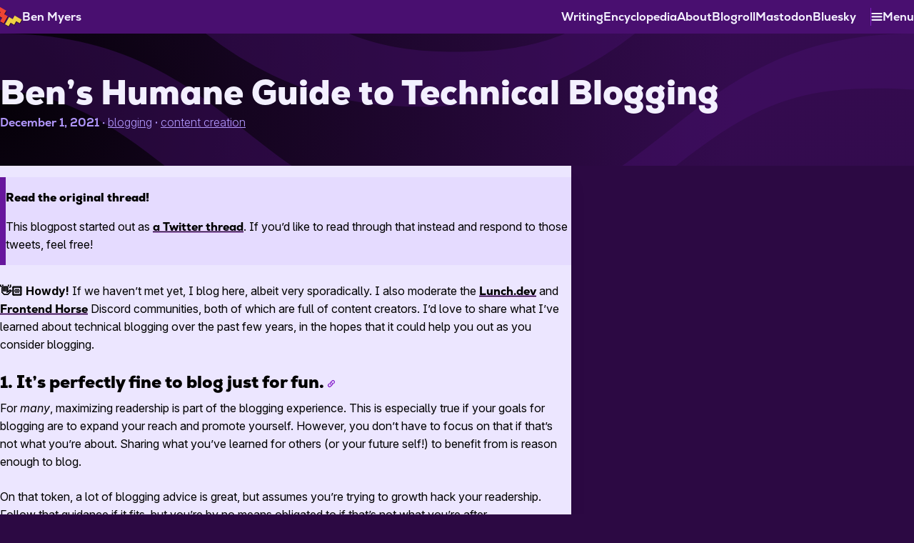

--- FILE ---
content_type: text/html; charset=UTF-8
request_url: https://benmyers.dev/blog/humane-blogging/
body_size: 8736
content:
<!DOCTYPE html>
<html lang="en">
<head>
	<meta charset="UTF-8" />
	<meta name="viewport" content="width=device-width, initial-scale=1.0" />
	<title>Ben’s Humane Guide to Technical Blogging | Ben Myers</title>
	<link rel="stylesheet" href="/_antics/sass/index.css">
	<link rel="stylesheet" media="print" href="/_antics/sass/print.css"><link rel="preload" href="/fonts/Nexa/subsets/nexa-black-regular.woff2" as="font" type="font/woff2" crossorigin>
	<link rel="preload" href="/fonts/Nexa/subsets/nexa-book-regular.woff2" as="font" type="font/woff2" crossorigin>
	<link rel="preload" href="/fonts/Nexa/subsets/nexa-xbold-regular.woff2" as="font" type="font/woff2" crossorigin>
	<link rel="preload" href="/fonts/Inter/subsets/2024-03-05-InterVariable.woff2" as="font" type="font/woff2" crossorigin>
	<link rel="preload" href="/fonts/Inter/subsets/2024-03-05-InterVariable-Italic.woff2" as="font" type="font/woff2" crossorigin>
	<link rel="canonical" href="https://benmyers.dev/blog/humane-blogging/">
	<meta property="og:site_name" content="Ben Myers" />
	<meta property="og:title" content="Ben’s Humane Guide to Technical Blogging" />
	<meta property="og:type" content="article" />
	<meta property="og:url" content="https://benmyers.dev/blog/humane-blogging/" />
	<meta property="og:locale" content="en_US" />
	<meta name="author" content="Ben Myers">
	<meta name="description" content="Hi. I’m a sporadic technical blogger. Here’s a few things I’ve learned about blogging for fun." />
	<meta name="twitter:description" content="Hi. I’m a sporadic technical blogger. Here’s a few things I’ve learned about blogging for fun." />
	<meta property="og:description" content="Hi. I’m a sporadic technical blogger. Here’s a few things I’ve learned about blogging for fun." /><meta property="article:published_time" content="2021-12-01" />
	<meta name="twitter:card" content="summary_large_image" />
	<meta name="twitter:title" content="Ben’s Humane Guide to Technical Blogging" />
	<meta property="og:image" content="https://res.cloudinary.com/bendmyers/image/upload/v1656259261/benmyers.dev/humane-blogging_mxm0sc.png" />
	<meta name="twitter:image" content="https://res.cloudinary.com/bendmyers/image/upload/v1656259261/benmyers.dev/humane-blogging_mxm0sc.png" />
	<meta name="twitter:site" content="@BenDMyers" />
	<meta name="twitter:creator" content="@BenDMyers" />
	<meta name="fediverse:creator" content="@ben@a11y.info" />
	<meta name="twitter:label1" content="Written by" />
	<meta name="twitter:data1" content="Ben Myers" />
	<meta name="twitter:label2" content="Tags" />
	<meta name="twitter:data2" content="blogging, content creation" />
	<meta name="article:author" content="Ben Myers">
	<meta name="keywords" content="blog,blogging,content creation,content creator,writing,technical writing,technical blogging">
	<meta name="generator" content="Eleventy v3.1.2" />
	<link rel="alternate" type="application/rss+xml" title="Ben Myers" href="https://benmyers.dev/feed.xml">
	<link rel="blogroll" type="text/xml" title="Ben Myers's Blogroll" href="https://benmyers.dev/.well-known/recommendations.opml">
	<link rel="author" type="text/plain" href="https://benmyers.dev/humans.txt">
	<link rel="me" href="https://a11y.info/@ben">
	<link rel="me" href="https://bsky.app/profile/benmyers.dev">
	<link rel="apple-touch-icon" sizes="180x180" href="/apple-touch-icon.png">
	<link rel="icon" type="image/png" sizes="32x32" href="/favicon-32x32.png">
	<link rel="icon" type="image/png" sizes="16x16" href="/favicon-16x16.png">
	<link rel="manifest" href="/site.webmanifest">
	<link rel="shortcut icon" href="/favicon.ico">
	<meta name="msapplication-TileColor" content="#9f00a7">
	<meta name="msapplication-config" content="/browserconfig.xml">
	<meta name="theme-color" content="#490f70"><meta name="robots" content="noarchive, noai, noimageai">
	<script type="application/ld+json">{"@context":"https://schema.org","@type":"BlogPosting","author":[{"@type":"Person","name":"Ben Myers","familyName":"Myers","givenName":"Ben","url":"https://benmyers.dev/","disambiguatingDescription":"Web developer and accessibility advocate.","jobTitle":"Web Developer and Accessibility Advocate","image":"https://res.cloudinary.com/bendmyers/image/upload/v1747535814/benmyers.dev/Profile%20Pictures/profile%20picture%2020250517%20-%20crop.jpg","gender":"Nonbinary","sameAs":["https://a11y.info/@ben","https://bsky.app/profile/benmyers.dev","https://x.com/BenDMyers","https://www.youtube.com/@BenDMyers","https://www.twitch.tv/SomeAnticsDev","https://www.linkedin.com/in/BenDMyers","https://github.com/BenDMyers/"],"publishingPrinciples":["https://benmyers.dev/accessibility-statement/","https://benmyers.dev/ai-statement/"]}],"publisher":{"@type":"Organization","name":"Ben Myers","logo":{"@type":"ImageObject","url":"https://benmyers.dev/images/logo.png","width":"800","height":"800"}},"inLanguage":"en-US","headline":"Ben's Humane Guide to Technical Blogging","description":"Hi. I'm a sporadic technical blogger. Here's a few things I've learned about blogging for fun.","image":["https://res.cloudinary.com/bendmyers/image/upload/v1656259261/benmyers.dev/humane-blogging_mxm0sc.png"],"datePublished":"2021-12-01T00:00:00.000Z","dateModified":"2021-12-01T00:00:00.000Z","keywords":["blog","blogging","content creation","content creator","writing","technical writing","technical blogging"]}</script>
	<script>
	(() => {
		const reflectedOntoBody = ['theme', 'animations', 'scrolling'];
		for (const key of reflectedOntoBody) {
			const storedValue = localStorage.getItem(key);
			if (storedValue) {
				document.documentElement.setAttribute(`data-${key}`, storedValue);
			}
		}
	})();
</script>
	<script type="module" async src="https://unpkg.com/invokers-polyfill@latest/invoker.min.js"></script>
</head>
<body>
	<div class="dialog-portal"><dialog id="hamburger-menu" aria-labelledby="h-hamburger-menu" class="dialog dialog-slideout animation-dialog-slideout">
	<div class="dialog-contents background-swirling-ribbons-purple padding-block-end-7">
		<header class="dialog-header">
			<button command="close" commandfor="hamburger-menu" aria-label="Close menu" class="button-unset corner-dismiss border-radius-round">
				<svg data-icon="close" aria-hidden="true" focusable="false" xmlns="http://www.w3.org/2000/svg" viewBox="100 100 800 800" xml:space="preserve"><path d="m762.5 119.4 142.1 142.1L653 513.2l251.6 251.6-139.8 139.8L513.2 653 261.5 904.6 119.4 762.5 371 510.8 119.4 259.2l139.8-139.8L510.8 371z"/></svg>
			</button>
			<h2 class="heading padding-inline-5" id="h-hamburger-menu">Menu</h2>
		</header>
		<h3 class="heading padding-inline-5 display-none-desktop" id="h-hamburger-menu--links">Links</h3>
		<nav aria-labelledby="h-hamburger-menu--links" class="display-none-desktop">
			<ul class="slideout-options">
				<li>
					<a href="/"  rel="me">Home</a>
				</li>
				<li>
					<a href="/blog/" >Writing</a>
				</li>
				<li>
					<a href="/encyclopedia/" >Encyclopedia</a>
				</li>
				<li>
					<a href="/about/" >About</a>
				</li>
				<li>
					<a href="/blogroll/" >Blogroll</a>
				</li>
				<li>
					<a href="https://a11y.info/@ben" rel="me"translate="no">Mastodon</a>
				</li>
				<li>
					<a href="https://bsky.app/profile/benmyers.dev" rel="me"translate="no">Bluesky</a>
				</li>
			</ul>
		</nav>
		<h3 class="heading padding-inline-5" id="h-hamburger-menu--settings">Settings</h3>
		<storage-form>
			<form aria-labelledby="h-hamburger-menu--settings" class="padding-inline-5 display-grid gap-6">
				<segmented-control name="theme">
					<fieldset class="border-neon-dot padding-block-2 flex-column gap-2">
						<legend class="heading padding-inline-3 width-max-content">Theme</legend>
						<button type="button" data-value="light" aria-pressed="false" class="button button-toggleable">Light</button>
						<button type="button" data-value="dark" aria-pressed="false" class="button button-toggleable">Dark</button>
						<button type="button" data-value="" aria-pressed="true" class="button button-toggleable">System</button>
					</fieldset>
				</segmented-control>
				<segmented-control name="animations">
					<fieldset class="border-neon-dot padding-block-2 flex-column gap-2">
						<legend class="heading padding-inline-3 width-max-content">Animations</legend>
						<button type="button" data-value="show" aria-pressed="false" class="button button-toggleable">On</button>
						<button type="button" data-value="reduce" aria-pressed="false" class="button button-toggleable">Off</button>
						<button type="button" data-value="" aria-pressed="true" class="button button-toggleable">System</button>
					</fieldset>
				</segmented-control>
				<segmented-control name="scrolling">
					<fieldset class="border-neon-dot padding-block-2 flex-column gap-2">
						<legend class="heading padding-inline-3 width-max-content">Scrolling</legend>
						<button type="button" data-value="smooth" aria-pressed="false" class="button button-toggleable">Smooth</button>
						<button type="button" data-value="" aria-pressed="true" class="button button-toggleable">Instant</button>
					</fieldset>
				</segmented-control>
			</form>
		</storage-form>
	</div>
</dialog>
</div>
	<div data-layout="paper">
		<a class="skip-link button visually-hidden-until-focused layer-top no-print" href="#main-content">
			Skip to Content
		</a><nav data-layout-area="navbar" class="navbar background-purple-7">
	<a class="logo icon-with-text outline-offset-0" href="/" translate="no" ><svg xmlns="http://www.w3.org/2000/svg" width="58" height="47" aria-hidden="true" focusable="false" viewBox="0 0 183.6 149.6"><g style="fill:#220b28"><path d="m185 100-21-21-21-21-22 21 22 21-22 21 22 21-22 22 22 21 21-21 21-22-21-21zm8 51-21 21-21 21 21 21 21-21 22 21 21-21 21 21 21-21-21-21-21-21-21 21z" style="opacity:1;fill:#220b28;fill-opacity:1;stroke:none;stroke-width:.534506;stroke-miterlimit:4;stroke-dasharray:none;stroke-opacity:1" transform="rotate(-15 -116 507)"/></g><path d="m451-20-26-15-26-15-15 26 26 15-15 26 26 15-15 26 26 15 15-26 15-26-26-15z" style="fill:#e43;fill-opacity:1;stroke:none;stroke-width:.534506;stroke-miterlimit:4;stroke-dasharray:none;stroke-opacity:1" transform="translate(-384 50)"/><path d="m472 27-15 26-15 26 26 15 15-26 26 15 15-26 26 15 15-26-26-15-26-15-15 26Z" style="fill:#eed043;fill-opacity:1;stroke:none;stroke-width:.534506;stroke-miterlimit:4;stroke-dasharray:none;stroke-opacity:1" transform="translate(-384 50)"/></svg><span>Ben Myers</span>
	</a>
	<div class="flex-row gap-4">
		<div class="floated-nav-links no-print">
			<a href="/blog/" >Writing</a>
			<a href="/encyclopedia/" >Encyclopedia</a>
			<a href="/about/" >About</a>
			<a href="/blogroll/" >Blogroll</a>
			<a href="https://a11y.info/@ben" rel="me"translate="no">Mastodon</a>
			<a href="https://bsky.app/profile/benmyers.dev" rel="me"translate="no">Bluesky</a>
		</div>
		<button
			type="button"
			class="button-unset hamburger icon-with-text no-print"
			aria-expanded="false"
			aria-controls="hamburger-menu"
			command="show-modal"
			commandfor="hamburger-menu"
		><svg data-icon="hamburger" aria-hidden="true" focusable="false" xmlns="http://www.w3.org/2000/svg" viewBox="5 18 16.458 13.073"><path d="M6.537 18.902a1.115 1.115 0 0 0-1.116 1.116 1.115 1.115 0 0 0 1.116 1.114h13.385a1.115 1.115 0 0 0 1.115-1.114 1.115 1.115 0 0 0-1.115-1.116zm0 4.462A1.115 1.115 0 0 0 5.42 24.48a1.115 1.115 0 0 0 1.116 1.114h13.385a1.115 1.115 0 0 0 1.115-1.114 1.115 1.115 0 0 0-1.115-1.116zm0 4.462A1.115 1.115 0 0 0 5.42 28.94a1.115 1.115 0 0 0 1.116 1.115h13.385a1.115 1.115 0 0 0 1.115-1.115 1.115 1.115 0 0 0-1.115-1.115z" overflow="visible"/></svg><span>Menu</span>
		</button>
	</div>
</nav>



<header data-layout-area="hero" class="hero-default background-size-cover">
	<h1 tabindex="-1">Ben’s Humane Guide to Technical Blogging</h1>
	
	<div class="hero-eyebrow list-interpuncted-tablet"><time datetime="2021-12-01" itemprop="datePublished" class="hero-eyebrow display-inline">December 1, 2021</time>
		<ul aria-label="Tags" role="list" class="list-interpuncted display-block display-inline-tablet padding-inline-start-0 margin-block-1 font-body">
			
			
			<li class="display-inline-block">
				<a href="/tags/blogging/" rel="tag" class="link-subtle font-weight-300">blogging</a></li>
			
			
			<li class="display-inline-block">
				<a href="/tags/content-creation/" rel="tag" class="link-subtle font-weight-300">content creation</a></li>
			
		</ul>
		
	</div>
	<svg data-icon="t-rex" aria-hidden="true" focusable="false" viewBox="20 60 80 84" version="1.1" xmlns="http://www.w3.org/2000/svg" width="20"><path d="M0,100L76,100L76,114L72,114L72,120L68,120L68,124L64,124L64,140L68,140L68,144L60,144L60,132L56,132L56,128L52,128L52,132L48,132L48,136L44,136L44,140L48,140L48,144L40,144L40,128L36,128L36,124L32,124L32,120L28,120L28,116L24,116L24,112L20,112L20,88L24,88L24,96L28,96L28,100L32,100L32,104L40,104L40,100L44,100L44,96L50,96L50,92L56,92L56,88L60,88L60,62L64,62L64,58L96,58L96,62L100,62L100,80L80,80L80,84L92,84L92,88L76,88L76,96L84,96L84,104L80,104L80,100ZM82,140L84,128ZM68,68L72,68L72,64L68,64Z"/></svg>
</header>

		
		<main id="main-content" data-layout-area="main" class="layer-1">
			
<article class="paper background-paper prose readable-width shadow-gentle">
	
	<div role="note" aria-labelledby="read-the-original-thread" class="callout"><p id="read-the-original-thread" class="heading"><strong class="font-weight-900">Read the original thread!</strong></p><p>This blogpost started out as <a href="https://twitter.com/BenDMyers/status/1466071908550684677">a Twitter thread</a>. If you’d like to read through that instead and respond to those tweets, feel free!</p>
</div><p><strong>👋🏻 Howdy!</strong> If we haven’t met yet, I blog here, albeit very sporadically. I also moderate the <a href="https://discord.com/invite/lunchdev">Lunch.dev</a> and <a href="https://discord.com/invite/MVymXFPtBE">Frontend Horse</a> Discord communities, both of which are full of content creators. I’d love to share what I’ve learned about technical blogging over the past few years, in the hopes that it could help you out as you consider blogging.</p>
<hgroup class="heading-wrapper">
<h2 id="1-its-perfectly-fine-to-blog-just-for-fun" tabindex="-1">1. It’s perfectly fine to blog just for fun.</h2>
<a class="permalink" href="#1-its-perfectly-fine-to-blog-just-for-fun" rel="bookmark" aria-label="Permalink to “1. It’s perfectly fine to blog just for fun.”"><svg data-icon="link" aria-hidden="true" focusable="false" xmlns="http://www.w3.org/2000/svg" viewBox="200 200 800 800" height="0.75em"><path d="M728 559a170 170 0 0 0-87-87l-23 23-16 16-17 17-8 10a90 90 0 0 1 80 120c-4 12-11 24-20 34l-1 1-19 19-26 26-25 25-63 63a91 91 0 0 1-129 0 91 91 0 0 1 0-129l63-63a202 202 0 0 1-4-109L317 641a171 171 0 0 0 242 242l116-116 17-17a171 171 0 0 0 36-191z"/><path d="M883 317a171 171 0 0 0-242 0L508 450a172 172 0 0 0 51 278l23-23 16-16 17-17 8-10a90 90 0 0 1-80-119c4-13 10-25 20-35l1-1 19-19 26-26 25-25 63-63a91 91 0 0 1 129 0c36 35 36 93 0 129l-63 63a201 201 0 0 1 4 109l116-116c67-67 67-175 0-242z"/></svg></a></hgroup>
<p>For <em>many</em>, maximizing readership is part of the blogging experience. This is especially true if your goals for blogging are to expand your reach and promote yourself. However, you don’t have to focus on that if that’s not what you’re about. Sharing what you’ve learned for others (or your future self!) to benefit from is reason enough to blog.</p>
<p>On that token, a lot of blogging advice is great, but assumes you’re trying to growth hack your readership. Follow that guidance if it fits, but you’re by no means obligated to if that’s not what you’re after.</p>
<hgroup class="heading-wrapper">
<h2 id="2-start-out-on-a-premade-platform" tabindex="-1">2. Start out on a premade platform.</h2>
<a class="permalink" href="#2-start-out-on-a-premade-platform" rel="bookmark" aria-label="Permalink to “2. Start out on a premade platform.”"><svg data-icon="link" aria-hidden="true" focusable="false" xmlns="http://www.w3.org/2000/svg" viewBox="200 200 800 800" height="0.75em"><path d="M728 559a170 170 0 0 0-87-87l-23 23-16 16-17 17-8 10a90 90 0 0 1 80 120c-4 12-11 24-20 34l-1 1-19 19-26 26-25 25-63 63a91 91 0 0 1-129 0 91 91 0 0 1 0-129l63-63a202 202 0 0 1-4-109L317 641a171 171 0 0 0 242 242l116-116 17-17a171 171 0 0 0 36-191z"/><path d="M883 317a171 171 0 0 0-242 0L508 450a172 172 0 0 0 51 278l23-23 16-16 17-17 8-10a90 90 0 0 1-80-119c4-13 10-25 20-35l1-1 19-19 26-26 25-25 63-63a91 91 0 0 1 129 0c36 35 36 93 0 129l-63 63a201 201 0 0 1 4 109l116-116c67-67 67-175 0-242z"/></svg></a></hgroup>
<p>If you’re <em>just</em> starting out, I think your goal should be to practice blogging and see if it’s something you enjoy. Blogging platforms like <a href="https://dev.to">Dev.to</a> and <a href="https://hashnode.com/">Hashnode</a> handle the platform and audience parts for you, so you can cut directly to figuring out whether blogging is a good fit for you.</p>
<p>Some bloggers object here, stating you should own your own content rather than be beholden to a platform. I generally agree! However, I don’t think that that’s something a brand new blogger should be focusing on. Figure out whether blogging is right for you, <em>then</em> think about how you’ll own your content.</p>
<p><i>(And for what it’s worth, Dev.to gives you the tools you need to syndicate your own content down the road if that’s what you decide to do)</i></p>
<hgroup class="heading-wrapper">
<h2 id="3-if-you-decide-to-own-your-own-platform-keep-it-boring" tabindex="-1">3. If you decide to own your own platform, keep it boring.</h2>
<a class="permalink" href="#3-if-you-decide-to-own-your-own-platform-keep-it-boring" rel="bookmark" aria-label="Permalink to “3. If you decide to own your own platform, keep it boring.”"><svg data-icon="link" aria-hidden="true" focusable="false" xmlns="http://www.w3.org/2000/svg" viewBox="200 200 800 800" height="0.75em"><path d="M728 559a170 170 0 0 0-87-87l-23 23-16 16-17 17-8 10a90 90 0 0 1 80 120c-4 12-11 24-20 34l-1 1-19 19-26 26-25 25-63 63a91 91 0 0 1-129 0 91 91 0 0 1 0-129l63-63a202 202 0 0 1-4-109L317 641a171 171 0 0 0 242 242l116-116 17-17a171 171 0 0 0 36-191z"/><path d="M883 317a171 171 0 0 0-242 0L508 450a172 172 0 0 0 51 278l23-23 16-16 17-17 8-10a90 90 0 0 1-80-119c4-13 10-25 20-35l1-1 19-19 26-26 25-25 63-63a91 91 0 0 1 129 0c36 35 36 93 0 129l-63 63a201 201 0 0 1 4 109l116-116c67-67 67-175 0-242z"/></svg></a></hgroup>
<p>If you’re building your blog as a way to learn some tech, great! It can be really, really tempting to use a bunch of the hot whizzbang technologies <i lang="fr">du jour</i> to build your blog exactly the way you want. But to paraphrase Flavio Copes in his post <a href="https://flaviocopes.com/boring-stack/"><i>The pros of using a boring stack</i></a>, if you’re focusing on creating content regularly, pick the tools you’ll finagle with the least.</p>
<hgroup class="heading-wrapper">
<h2 id="4-use-semantic-markup" tabindex="-1">4. Use semantic markup.</h2>
<a class="permalink" href="#4-use-semantic-markup" rel="bookmark" aria-label="Permalink to “4. Use semantic markup.”"><svg data-icon="link" aria-hidden="true" focusable="false" xmlns="http://www.w3.org/2000/svg" viewBox="200 200 800 800" height="0.75em"><path d="M728 559a170 170 0 0 0-87-87l-23 23-16 16-17 17-8 10a90 90 0 0 1 80 120c-4 12-11 24-20 34l-1 1-19 19-26 26-25 25-63 63a91 91 0 0 1-129 0 91 91 0 0 1 0-129l63-63a202 202 0 0 1-4-109L317 641a171 171 0 0 0 242 242l116-116 17-17a171 171 0 0 0 36-191z"/><path d="M883 317a171 171 0 0 0-242 0L508 450a172 172 0 0 0 51 278l23-23 16-16 17-17 8-10a90 90 0 0 1-80-119c4-13 10-25 20-35l1-1 19-19 26-26 25-25 63-63a91 91 0 0 1 129 0c36 35 36 93 0 129l-63 63a201 201 0 0 1 4 109l116-116c67-67 67-175 0-242z"/></svg></a></hgroup>
<p>Your disabled readers, <abbr>RSS</abbr> users, search engine results pages, and future self will thank you.</p>
<hgroup class="heading-wrapper">
<h2 id="5-its-totally-okay-not-to-have-a-cadence" tabindex="-1">5. It’s totally okay not to have a cadence.</h2>
<a class="permalink" href="#5-its-totally-okay-not-to-have-a-cadence" rel="bookmark" aria-label="Permalink to “5. It’s totally okay not to have a cadence.”"><svg data-icon="link" aria-hidden="true" focusable="false" xmlns="http://www.w3.org/2000/svg" viewBox="200 200 800 800" height="0.75em"><path d="M728 559a170 170 0 0 0-87-87l-23 23-16 16-17 17-8 10a90 90 0 0 1 80 120c-4 12-11 24-20 34l-1 1-19 19-26 26-25 25-63 63a91 91 0 0 1-129 0 91 91 0 0 1 0-129l63-63a202 202 0 0 1-4-109L317 641a171 171 0 0 0 242 242l116-116 17-17a171 171 0 0 0 36-191z"/><path d="M883 317a171 171 0 0 0-242 0L508 450a172 172 0 0 0 51 278l23-23 16-16 17-17 8-10a90 90 0 0 1-80-119c4-13 10-25 20-35l1-1 19-19 26-26 25-25 63-63a91 91 0 0 1 129 0c36 35 36 93 0 129l-63 63a201 201 0 0 1 4 109l116-116c67-67 67-175 0-242z"/></svg></a></hgroup>
<p>If you’re looking to maximize your readership, then okay, cadence is pretty important. And if your personal goals are to blog regularly, then great!</p>
<p>But if you’re blogging for fun, it’s totally fine not to stick to a cadence, I promise. It’s December as I write this, and <a href="/blog/on-the-dl/">my last blogpost</a> was from August. I’ve tried a few times to stick to an every-two-weeks cadence, and I found that the cyclical nature and the pressure to write <em>something, anything,</em> was burning me out. Now, I mostly just write whenever inspiration strikes, and that works for me.</p>
<p>Regular cadences might encourage some writers, but they’re not for everyone.</p>
<hgroup class="heading-wrapper">
<h2 id="6-youll-be-amazed-what-some-people-dont-know-yet" tabindex="-1">6. You’ll be amazed what some people don’t know yet.</h2>
<a class="permalink" href="#6-youll-be-amazed-what-some-people-dont-know-yet" rel="bookmark" aria-label="Permalink to “6. You’ll be amazed what some people don’t know yet.”"><svg data-icon="link" aria-hidden="true" focusable="false" xmlns="http://www.w3.org/2000/svg" viewBox="200 200 800 800" height="0.75em"><path d="M728 559a170 170 0 0 0-87-87l-23 23-16 16-17 17-8 10a90 90 0 0 1 80 120c-4 12-11 24-20 34l-1 1-19 19-26 26-25 25-63 63a91 91 0 0 1-129 0 91 91 0 0 1 0-129l63-63a202 202 0 0 1-4-109L317 641a171 171 0 0 0 242 242l116-116 17-17a171 171 0 0 0 36-191z"/><path d="M883 317a171 171 0 0 0-242 0L508 450a172 172 0 0 0 51 278l23-23 16-16 17-17 8-10a90 90 0 0 1-80-119c4-13 10-25 20-35l1-1 19-19 26-26 25-25 63-63a91 91 0 0 1 129 0c36 35 36 93 0 129l-63 63a201 201 0 0 1 4 109l116-116c67-67 67-175 0-242z"/></svg></a></hgroup>
<p>Earlier this year, I wrote <a href="/blog/skip-links/">a post about skip links</a>. I wrote it because I had thought that skip links were fairly common knowledge until I spoke to several web-savvy people who had never heard of them before. The post was shared more widely than I expected, too.</p>
<p>The <a href="https://en.wikipedia.org/wiki/Curse_of_knowledge">curse of knowledge</a> is such a real phenomenon in creating technical content, and few topics are “too” basic for someone to find helpful. You never know who will be one of <a href="https://www.explainxkcd.com/wiki/index.php/1053:_Ten_Thousand">today’s lucky 10,000</a> thanks to you.</p>
<hgroup class="heading-wrapper">
<h2 id="7-sometimes-80--100" tabindex="-1">7. Sometimes, 80% &gt; 100%.</h2>
<a class="permalink" href="#7-sometimes-80--100" rel="bookmark" aria-label="Permalink to “7. Sometimes, 80% &gt; 100%.”"><svg data-icon="link" aria-hidden="true" focusable="false" xmlns="http://www.w3.org/2000/svg" viewBox="200 200 800 800" height="0.75em"><path d="M728 559a170 170 0 0 0-87-87l-23 23-16 16-17 17-8 10a90 90 0 0 1 80 120c-4 12-11 24-20 34l-1 1-19 19-26 26-25 25-63 63a91 91 0 0 1-129 0 91 91 0 0 1 0-129l63-63a202 202 0 0 1-4-109L317 641a171 171 0 0 0 242 242l116-116 17-17a171 171 0 0 0 36-191z"/><path d="M883 317a171 171 0 0 0-242 0L508 450a172 172 0 0 0 51 278l23-23 16-16 17-17 8-10a90 90 0 0 1-80-119c4-13 10-25 20-35l1-1 19-19 26-26 25-25 63-63a91 91 0 0 1 129 0c36 35 36 93 0 129l-63 63a201 201 0 0 1 4 109l116-116c67-67 67-175 0-242z"/></svg></a></hgroup>
<p>A blogpost that makes 80% of a topic easy to understand is often <em>more helpful and shareable</em> than a 100% comprehensive guide that is confusing.</p>
<p><strong>I struggle with this a lot.</strong> I don’t want to leave tidbits out of my blogposts, but I also don’t want my posts to become absolute behemoths.</p>
<p>There will always be <a href="https://archive.hankchizljaw.com/wrote/context-and-caveats/">caveats and extra context</a> that you just don’t have room for in your posts. Trying to include every possible tangent so you can be 100% comprehensive can really detract from the core point you’re trying to make.</p>
<hgroup class="heading-wrapper">
<h2 id="8-its-okay-to-ignore-some-feedback" tabindex="-1">8. It’s okay to ignore some feedback.</h2>
<a class="permalink" href="#8-its-okay-to-ignore-some-feedback" rel="bookmark" aria-label="Permalink to “8. It’s okay to ignore some feedback.”"><svg data-icon="link" aria-hidden="true" focusable="false" xmlns="http://www.w3.org/2000/svg" viewBox="200 200 800 800" height="0.75em"><path d="M728 559a170 170 0 0 0-87-87l-23 23-16 16-17 17-8 10a90 90 0 0 1 80 120c-4 12-11 24-20 34l-1 1-19 19-26 26-25 25-63 63a91 91 0 0 1-129 0 91 91 0 0 1 0-129l63-63a202 202 0 0 1-4-109L317 641a171 171 0 0 0 242 242l116-116 17-17a171 171 0 0 0 36-191z"/><path d="M883 317a171 171 0 0 0-242 0L508 450a172 172 0 0 0 51 278l23-23 16-16 17-17 8-10a90 90 0 0 1-80-119c4-13 10-25 20-35l1-1 19-19 26-26 25-25 63-63a91 91 0 0 1 129 0c36 35 36 93 0 129l-63 63a201 201 0 0 1 4 109l116-116c67-67 67-175 0-242z"/></svg></a></hgroup>
<p>Accept corrections and suggestions gracefully, but also… not all feedback will fit the voice and scope you’re going for, and that’s okay!</p>
<p>I had this experience with a post I wrote recently. I asked some experts for feedback on my content. The post I had written was short and to the point, and glossed over a few things in favor of clarity. The feedback I received was largely about more tangents I could include to be 110% comprehensive.</p>
<p>These folks were very kind to lend me their feedback, but I realized that they really weren’t my target audience, and in many cases, I felt that integrating their feedback would make the post less clear for my target audience.</p>
<p>If you ask folks who are already familiar with the topic, be prepared for feedback that doesn’t align with your target audience. Consider it thoughtfully, but consider taking it with a grain of salt, too.</p>

	<hr class="bedinkused visually-hidden" /> 
	<div class="dinkus" aria-hidden="true">
		<svg class="flip-horizontal" data-icon="t-rex" aria-hidden="true" focusable="false" viewBox="20 60 80 84" version="1.1" xmlns="http://www.w3.org/2000/svg" width="20"><path d="M0,100L76,100L76,114L72,114L72,120L68,120L68,124L64,124L64,140L68,140L68,144L60,144L60,132L56,132L56,128L52,128L52,132L48,132L48,136L44,136L44,140L48,140L48,144L40,144L40,128L36,128L36,124L32,124L32,120L28,120L28,116L24,116L24,112L20,112L20,88L24,88L24,96L28,96L28,100L32,100L32,104L40,104L40,100L44,100L44,96L50,96L50,92L56,92L56,88L60,88L60,62L64,62L64,58L96,58L96,62L100,62L100,80L80,80L80,84L92,84L92,88L76,88L76,96L84,96L84,104L80,104L80,100ZM82,140L84,128ZM68,68L72,68L72,64L68,64Z"></path></svg>
		<svg data-icon="t-rex" aria-hidden="true" focusable="false" viewBox="20 60 80 84" version="1.1" xmlns="http://www.w3.org/2000/svg" width="20"><path d="M0,100L76,100L76,114L72,114L72,120L68,120L68,124L64,124L64,140L68,140L68,144L60,144L60,132L56,132L56,128L52,128L52,132L48,132L48,136L44,136L44,140L48,140L48,144L40,144L40,128L36,128L36,124L32,124L32,120L28,120L28,116L24,116L24,112L20,112L20,88L24,88L24,96L28,96L28,100L32,100L32,104L40,104L40,100L44,100L44,96L50,96L50,92L56,92L56,88L60,88L60,62L64,62L64,58L96,58L96,62L100,62L100,80L80,80L80,84L92,84L92,88L76,88L76,96L84,96L84,104L80,104L80,100ZM82,140L84,128ZM68,68L72,68L72,64L68,64Z"></path></svg>
	</div>
</article>
</main>
		
		<footer data-layout-area="footer" class="footer no-print text-align-center">
	<div>&copy; 2019–2026 <span translate="no">Ben Myers</span></div>
	<ul class="list-interpuncted display-inline-block padding-inline-0 font-size-0">
		
		<li class="display-inline-block">
			<a href="/feed.xml" >RSS Feed</a>
		</li>
		
		<li class="display-inline-block">
			<a href="/colophon/" >Colophon</a>
		</li>
		
		<li class="display-inline-block">
			<a href="/accessibility-statement/" >Accessibility Statement</a>
		</li>
		
		<li class="display-inline-block">
			<a href="/ai-statement/" >AI Statement</a>
		</li>
		
	</ul>
	<nav id="a11y-webring-club" aria-label="Webring" class="font-size-0 margin-block-start-000">
	<p>This site is a member of the <a rel="external nofollow" href="https://a11y-webring.club/">a11y-webring.club</a>. <span class="list-interpuncted display-inline-block margin-block-start-1"><span><a rel="external nofollow" referrerpolicy="strict-origin" href="https://a11y-webring.club/prev">Previous Site</a></span> <span><a rel="external" referrerpolicy="strict-origin" href="https://a11y-webring.club/random">Random Site</a></span> <span><a rel="external nofollow" referrerpolicy="strict-origin" href="https://a11y-webring.club/next">Next Site</a></span></span></p>
</nav>
</footer>
	</div>
	<script type="module">
	/** @type {HTMLDialogElement} */
	const slideout = document.getElementById('hamburger-menu');

	// Support backdrop clicks for soft dismiss
	document.addEventListener('click', (event) => {
		/** @type {HTMLDialogElement} */
		const activeDialog = event.target.closest('.dialog[open]');
		if (!activeDialog) return;

		const backdropClicked = activeDialog === event.target;
		if (!backdropClicked) return;

		activeDialog.close();
	});

	// Opening the slideout menu should set the scrollbar gutter
	slideout.addEventListener('command', (event) => {
		if (event.command === 'show-modal') {
			const scrollbarWidth = window.innerWidth - document.documentElement.clientWidth;
			document.documentElement.style.setProperty('--scrollbar-gutter', `${scrollbarWidth}px`);
		}
	});
</script>
	<script type="module">
	class SegmentedControl extends HTMLElement {
		static formAssociated = true;
		static observedAttributes = ['value'];

		static register(tagName) {
			if ('customElements' in window) {
				customElements.define(tagName || 'segmented-control', SegmentedControl);
			}
		}

		constructor() {
			super();
			this._internals = this.attachInternals();
		}

		connectedCallback() {
			this.addEventListener('click', this.onButtonClick);
			this._internals.setFormValue(this.value);
		}

		/** @param {MouseEvent} event */
		onButtonClick(event) {
			const clickedButton = event.target.closest('button');
			if (!clickedButton) return;
			const buttonValue = clickedButton.dataset.value || '';
			this.value = buttonValue;
		}

		get buttons() {
			return this.querySelectorAll('button');
		}

		get name() {
			return this.getAttribute('name');
		}
		
		get value() {
			return this.getAttribute('value') || '';
		}

		set value(newValue) {
			this.buttons.forEach(button => {
				button.setAttribute('aria-pressed', button.dataset.value === newValue);
			});
			this.setAttribute('value', newValue);
			this._internals.setFormValue(newValue);
			this.dispatchEvent(new Event('change', {bubbles: true}));
		}
	}

	SegmentedControl.register();

	class StorageForm extends HTMLElement {
		static reflectedOntoBody = ['theme', 'animations', 'scrolling'];

		static register(tagName) {
			if ("customElements" in window) {
				customElements.define(tagName || "storage-form", StorageForm);
			}
		}

		connectedCallback() {
			this.forms.forEach((form) => {
				this.updateForm(form);
				const eventType = this.getSubmitter(form) ? "submit" : "change";
				form.addEventListener(eventType, (event) => {
					event.preventDefault();
					this.updateStorage(new FormData(event.target.closest("form")));
					window.dispatchEvent(new StorageEvent("storage"));
				});
			});
		}

		updateForm(form) {
			for (const input of form.elements) {
				if (!input.name) continue;
				
				const storedValue = window.localStorage[input.name];
				if (!storedValue) continue;

				switch (input.type) {
					case "hidden":
						break;
					case "checkbox":
					case "radio":
						input.checked = input.value == storedValue;
						break;
					default:
						input.value = storedValue;
				}
			}
		}

		/** @param {Array} data */
		updateStorage(data) {
			for (const [key, value] of data.entries()) {
				if (!value) {
					window.localStorage.removeItem(key);
					if (this.constructor.reflectedOntoBody.includes(key)) {
						document.documentElement.removeAttribute(`data-${key}`);
					}
				} else {
					window.localStorage.setItem(key, value);
					if (this.constructor.reflectedOntoBody.includes(key)) {
						document.documentElement.setAttribute(`data-${key}`, value);
					}
				}
			}
		}

		get forms() {
			return this.querySelectorAll("form");
		}

		getSubmitter(form) {
			return form.querySelector("[type='submit'], button:not([type])");
		}
	}

	StorageForm.register();
</script>
	
	<script>
const IFRAME_DEBOUNCE_DELAY = 250;
let iframeDebounceTimeout = false;

function resizeIframe(obj) {
	obj.style.height = (obj.contentWindow.document.documentElement.scrollHeight + 2) + 'px';
}

function resizeAllIframes() {
	const iframes = document.querySelectorAll('.iframe-demo');
	iframes.forEach(resizeIframe);
}

window.addEventListener('resize', () => {
	clearTimeout(iframeDebounceTimeout);
	iframeDebounceTimeout = setTimeout(resizeAllIframes, IFRAME_DEBOUNCE_DELAY);
});

resizeAllIframes();
</script>
	<script>
	document.addEventListener('click', (event) => {
		const copyButton = event.target.closest('[data-copy]');
		if (!copyButton) return;
		if (copyButton.dataset.copyState === 'copying') return;

		try {
			const originalText = copyButton.innerHTML;
			const decoded = decodeURIComponent(copyButton.dataset.copy);
			window.navigator.clipboard.writeText(decoded);

			copyButton.dataset.copyState = 'copying'
			copyButton.innerHTML = 'Copied!';
			setTimeout(() => {
				copyButton.innerHTML = originalText;
				copyButton.removeAttribute('data-copy-state');
			}, 2000);
		} catch (e) {
			console.log(e);
		}
	});
</script>
	<script defer>
(() => {
	const TABINDEX_DEBOUNCE_DELAY = 250;
	let tabIndexDebounceTimeout = false;

	/**
	 * @param {HTMLElement} target
	 */
	function modifyTabIndexTarget(target) {
		let hasHorizontalScrollbar = target.scrollWidth > target.clientWidth;
		let hasVerticalScrollbar = target.scrollHeight > target.clientHeight;
		
		if (hasHorizontalScrollbar || hasVerticalScrollbar) {
			if (target.hasAttribute('tabindex')) {
				return;
			}

			target.setAttribute('tabindex', 0);
		} else {
			target.removeAttribute('tabindex');
		}
	}

	function modifyAllTabIndexTargets() {
		const targets = document.querySelectorAll('[data-dynamic-focus]');
		targets.forEach(modifyTabIndexTarget);
	}

	window.addEventListener('resize', () => {
		clearTimeout(tabIndexDebounceTimeout);
		tabIndexDebounceTimeout = setTimeout(modifyAllTabIndexTargets, TABINDEX_DEBOUNCE_DELAY);
	});

	modifyAllTabIndexTargets();
})();
</script>
	
</body>
</html>

--- FILE ---
content_type: text/css; charset=UTF-8
request_url: https://benmyers.dev/_antics/sass/index.css
body_size: 13377
content:
@font-face{font-family:"Nexa";font-style:normal;font-weight:300;src:url("/fonts/Nexa/subsets/nexa-book-regular.woff2") format("woff2");font-display:fallback;unicode-range:U+00-7F}@font-face{font-family:"Nexa";font-style:italic;font-weight:300;src:url("/fonts/Nexa/subsets/nexa-book-italic.woff2") format("woff2");font-display:swap;unicode-range:U+00-7F}@font-face{font-family:"Nexa";font-style:normal;font-weight:700;src:url("/fonts/Nexa/subsets/nexa-xbold-regular.woff2") format("woff2");font-display:fallback;unicode-range:U+00-52F,U+1E00-1FFF,U+2000-206F,U+21??}@font-face{font-family:"Nexa";font-style:normal;font-weight:800;src:url("/fonts/Nexa/subsets/nexa-heavy-regular.woff2") format("woff2");font-display:fallback;unicode-range:U+00-52F,U+1E00-1FFF,U+2000-206F,U+21??}@font-face{font-family:"Nexa";font-style:italic;font-weight:800;src:url("/fonts/Nexa/subsets/nexa-heavy-italic.woff2") format("woff2");font-display:swap}@font-face{font-family:"Nexa";font-style:normal;font-weight:900;src:url("/fonts/Nexa/subsets/nexa-black-regular.woff2") format("woff2");font-display:fallback;unicode-range:U+00-52F,U+1E00-1FFF,U+2000-206F,U+21??}@font-face{font-family:"Inter";font-weight:1 999;font-style:normal;font-display:swap;src:url("/fonts/Inter/subsets/2024-03-05-InterVariable.woff2") format("woff2-variations");unicode-range:U+0000-00FF,U+0131,U+0152-0153,U+02BB-02BC,U+02C6,U+02DA,U+02DC,U+2000-206F,U+2074,U+20AC,U+2122,U+2191,U+2193,U+2212,U+2215,U+FEFF,U+FFFD}@font-face{font-family:"Inter";font-weight:1 999;font-style:italic;font-display:swap;src:url("/fonts/Inter/subsets/2024-03-05-InterVariable-Italic.woff2") format("woff2-variations");unicode-range:U+0000-00FF,U+0131,U+0152-0153,U+02BB-02BC,U+02C6,U+02DA,U+02DC,U+2000-206F,U+2074,U+20AC,U+2122,U+2191,U+2193,U+2212,U+2215,U+FEFF,U+FFFD}@font-face{font-family:"Arial Black";src:local("Arial Black");size-adjust:90%}@font-face{font-family:"Nexa-alternates";font-weight:1 999;font-style:"normal";src:url("/fonts/Inter/subsets/2024-03-05-InterVariable.woff2") format("woff2-variations");unicode-range:U+0049}@font-face{font-family:"Nexa-alternates";font-weight:1 999;font-style:"italic";src:url("/fonts/Inter/subsets/2024-03-05-InterVariable.woff2") format("woff2-variations");unicode-range:U+0049}*,*::before,*::after{box-sizing:border-box}:root{color-scheme:dark light;margin:0;min-height:100vh;min-height:100dvh}body{margin:0;min-height:100vh;min-height:100dvh;scrollbar-gutter:stable both-edges}:where(img,picture,video){width:100%;max-width:100%;display:block}:where(button){cursor:pointer}:where(button,input,select,textarea){font-family:inherit;font-size:inherit}*,*::before,*::after{scroll-margin-block:1.75rem}:root{font-family:"Inter",system-ui,sans-serif;font-feature-settings:"cv08" 1,"cv05" 1;interpolate-size:allow-keywords}:root[data-scrolling=smooth],:root[data-scrolling=smooth] :root{scroll-behavior:smooth}@supports(-webkit-touch-callout: none){@supports(font: -apple-system-body){:root{font:-apple-system-body !important}:root body{font-family:"Inter",system-ui,sans-serif;font-feature-settings:"cv08" 1,"cv05" 1}}}body{--outline-color: #ffd43b;background-color:#2c0943}:focus-visible{outline:2px solid var(--outline-color, currentColor);outline-offset:.25rem}::selection{--text-color: #e5dbff;background-color:#67169d;color:var(--text-color)}:root{--flow-direction: 1}:dir(ltr){--flow-direction: 1}:dir(rtl){--flow-direction: -1}:lang(ar):not(ar-Latn){font-family:system-ui,sans-serif}:lang(ar):not(ar-Latn):is(i){font-style:none}:lang(zh):not(zh-Latn){font-family:system-ui,sans-serif}:lang(zh):not(zh-Latn):is(i){font-style:none}.translated-rtl{direction:rtl;--flow-direction: -1}@keyframes slide-out-up{to{transform:translateY(calc(-100% * var(--flow-direction, 1)))}}@keyframes slide-out-down{to{transform:translateY(calc(100% * var(--flow-direction, 1)))}}@keyframes slide-out-right{to{transform:translate(calc(100% * var(--flow-direction, 1)))}}@keyframes slide-out-left{to{transform:translate(calc(-100% * var(--flow-direction, 1)))}}@keyframes slide-in-up{0%{transform:translateY(calc(100% * var(--flow-direction, 1)))}}@keyframes slide-in-down{0%{transform:translateY(calc(-100% * var(--flow-direction, 1)))}}@keyframes slide-in-right{0%{transform:translate(calc(-100% * var(--flow-direction, 1)))}}@keyframes slide-in-left{0%{transform:translate(calc(100% * var(--flow-direction, 1)))}}@keyframes fade-in{0%{opacity:0}}@keyframes fade-out{100%{opacity:0}}@keyframes bounce{25%{transform:translateY(-50%)}40%{transform:translateY(-3%)}0%,60%,to{transform:translateY(0)}}.animation-dialog-slideout{will-change:transform,translate}.animation-dialog-slideout:is([open]){translate:2rem 0}.animation-dialog-slideout:is([open]) .dialog-contents{box-shadow:0px 0px 12px #000}:root[data-animations=show] .animation-dialog-slideout{transition:translate 250ms ease-out,display 250ms ease-out allow-discrete}:root[data-animations=show] .animation-dialog-slideout::backdrop{animation:175ms ease-out fade-in}@starting-style{:root[data-animations=show] .animation-dialog-slideout:is([open]){translate:var(--_dialog-contents-width) 0}:root[data-animations=show] .animation-dialog-slideout:is([open]) .dialog-contents{box-shadow:none}}:root[data-animations=show] .animation-dialog-slideout:not([open]){translate:var(--_dialog-contents-width) 0}@media(prefers-reduced-motion: no-preference){:root:not([data-animations]) .animation-dialog-slideout{transition:translate 250ms ease-out,display 250ms ease-out allow-discrete}:root:not([data-animations]) .animation-dialog-slideout::backdrop{animation:175ms ease-out fade-in}@starting-style{:root:not([data-animations]) .animation-dialog-slideout:is([open]){translate:var(--_dialog-contents-width) 0}:root:not([data-animations]) .animation-dialog-slideout:is([open]) .dialog-contents{box-shadow:none}}:root:not([data-animations]) .animation-dialog-slideout:not([open]){translate:var(--_dialog-contents-width) 0}}.background-purple-7{--background-color: #490f70;--outline-color: #ffd43b;background-color:var(--background-color)}.background-purple-8{--background-color: #2c0943;--outline-color: #ffd43b;background-color:var(--background-color)}.background-ketchup{--background-color: #ff6b6b;--outline-color: #490f70;background-color:var(--background-color)}.background-mustard{--background-color: #ffe066;--outline-color: #490f70;background-color:var(--background-color)}.background-light-gray{--background-color: #f0f0f0;--outline-color: #841cca;background-color:var(--background-color)}.background-themed-warning-banner,.banner-warning{--background-color: #ede0d1;--outline-color: #841cca;--text-color: black;background-color:var(--background-color);color:var(--text-color)}:root[data-theme=light] .background-themed-warning-banner,:root[data-theme=light] .banner-warning{--background-color: #ede0d1;--outline-color: #841cca;--text-color: black}@media(prefers-color-scheme: light){:root:not([data-theme]) .background-themed-warning-banner,:root:not([data-theme]) .banner-warning{--background-color: #ede0d1;--outline-color: #841cca;--text-color: black}}@media print{.background-themed-warning-banner,.banner-warning{--background-color: #ede0d1;--outline-color: #841cca;--text-color: black}}:root[data-theme=dark] .background-themed-warning-banner,:root[data-theme=dark] .banner-warning{--background-color: #490f70;--outline-color: #ffd43b;--text-color: #e5dbff}@media(prefers-color-scheme: dark){:root:not([data-theme]) .background-themed-warning-banner,:root:not([data-theme]) .banner-warning{--background-color: #490f70;--outline-color: #ffd43b;--text-color: #e5dbff}}.background-paper{--background-color: rgb(236, 229.5, 255);--outline-color: #841cca;--_text-color: black;--_link-highlight-color: #c98ff0;--_link-highlight-underline-height: 0.2em;--_link-font-weight: 800;--_list-marker-color: #67169d;--_mark-highlight-color: #d0bfff;--_mark-text-color: black;background-color:var(--background-color);color:var(--_text-color)}:root[data-theme=dark] .background-paper{--background-color: #3e1f60;--outline-color: #ffd43b;--_text-color: #e5dbff;--_link-highlight-color: #c98ff0;--_link-highlight-underline-height: 0.12em;--_link-font-weight: 600;--_list-marker-color: #c98ff0;--_mark-highlight-color: rgba(255, 212, 59, 0.7);--_mark-highlight-color: #fcc419;--_mark-text-color: black}:root[data-theme=dark] .background-paper strong,:root[data-theme=dark] .background-paper b,:root[data-theme=dark] .background-paper dfn{color:rgb(234.525,226.65,255)}@media(prefers-color-scheme: dark){:root:not([data-theme]) .background-paper{--background-color: #3e1f60;--outline-color: #ffd43b;--_text-color: #e5dbff;--_link-highlight-color: #c98ff0;--_link-highlight-underline-height: 0.12em;--_link-font-weight: 600;--_list-marker-color: #c98ff0;--_mark-highlight-color: rgba(255, 212, 59, 0.7);--_mark-highlight-color: #fcc419;--_mark-text-color: black}:root:not([data-theme]) .background-paper strong,:root:not([data-theme]) .background-paper b,:root:not([data-theme]) .background-paper dfn{color:rgb(234.525,226.65,255)}}.background-paper.prose a:not([class]){font-weight:var(--_link-font-weight, 800);background-image:linear-gradient(120deg, var(--_link-highlight-color) 0%, var(--_link-highlight-color) 100%);background-repeat:no-repeat;background-size:100% var(--_link-highlight-underline-height, 0.2em);background-position:0 88%;outline-color:none}.background-paper.prose a:not([class]):hover,.background-paper.prose a:not([class]):focus,.background-paper.prose a:not([class]):focus-visible{background-size:100% 100%;color:#000}@media(forced-colors: none){.background-paper.prose a:not([class]){text-decoration:none}.background-paper.prose a:not([class]):focus,.background-paper.prose a:not([class]):focus-visible{outline:none}}:root[data-animations=show] .background-paper.prose a:not([class]){-webkit-transition:background-size .25s ease-in;transition:background-size .2s ease-in,color .25s ease-in,text-shadow .2s ease-in}@media(prefers-reduced-motion: no-preference){:root:not([data-animations]) .background-paper.prose a:not([class]){-webkit-transition:background-size .25s ease-in;transition:background-size .2s ease-in,color .25s ease-in,text-shadow .2s ease-in}}:root[data-theme=dark] .background-paper.prose a:not([class]):not(:hover,:focus,:active){text-shadow:-2px 0px 0px var(--background-color),2px 0px 0px var(--background-color),0px -2px 0px var(--background-color)}@media(prefers-color-scheme: dark){:root:not([data-theme]) .background-paper.prose a:not([class]):not(:hover,:focus,:active){text-shadow:-2px 0px 0px var(--background-color),2px 0px 0px var(--background-color),0px -2px 0px var(--background-color)}}.background-paper.prose [rel=bookmark]{--_permalink-color: #841cca;--_permalink-color-hover: #c98ff0;color:var(--_permalink-color)}:root[data-theme=dark] .background-paper.prose [rel=bookmark]{--_permalink-color: #b197fc;--_permalink-color-hover: #ffd43b}@media(prefers-color-scheme: dark){:root:not([data-theme]) .background-paper.prose [rel=bookmark]{--_permalink-color: #b197fc;--_permalink-color-hover: #ffd43b}}:root[data-animations=show] .background-paper.prose [rel=bookmark]{transition:color 250ms}@media(prefers-reduced-motion: no-preference){:root:not([data-animations]) .background-paper.prose [rel=bookmark]{transition:color 250ms}}.background-paper.prose [rel=bookmark]:hover{color:var(--_permalink-color-hover)}:root[data-theme=dark] .background-paper.prose :is(.footnote-ref a):not(:hover):not(:focus-visible):not(:active){color:#b197fc}@media(prefers-color-scheme: dark){:root:not([data-theme]) .background-paper.prose :is(.footnote-ref a):not(:hover):not(:focus-visible):not(:active){color:#b197fc}}.background-paper.prose ol ::marker,.background-paper.prose ul ::marker{color:var(--_list-marker-color);font-family:"Nexa-alternates","Nexa","Avenir","Montserrat","Corbel","URW Gothic","source-sans-pro",sans-serif;font-weight:900}.background-paper.prose ol:is(ul),.background-paper.prose ul:is(ul){list-style-type:disc}.background-paper.prose mark:not([class]){background-color:var(--_mark-highlight-color);color:var(--_mark-text-color);padding-inline:2px;padding-block:1px}.background-paper.prose mark:not([class]) strong,.background-paper.prose mark:not([class]) b,.background-paper.prose mark:not([class]) dfn{color:var(--_mark-text-color) !important}.background-paper.prose kbd:not(:is(kbd *)){--_kbd-background-color: #e5dbff;--_kbd-border-color: #9775fa;background-color:var(--_kbd-background-color);outline:1px solid var(--_kbd-border-color)}:root[data-theme=dark] .background-paper.prose kbd:not(:is(kbd *)){--_kbd-background-color: #490f70;--_kbd-border-color: #841cca;font-weight:600}@media(prefers-color-scheme: dark){:root:not([data-theme]) .background-paper.prose kbd:not(:is(kbd *)){--_kbd-background-color: #490f70;--_kbd-border-color: #841cca;font-weight:600}}:root[data-theme=light] .background-paper.prose pre{outline-offset:4px;outline-width:4px}@media(prefers-color-scheme: light){:root:not([data-theme]) .background-paper.prose pre{outline-offset:4px;outline-width:4px}}@media print{.background-paper.prose pre{outline-offset:4px;outline-width:4px}}.background-fire{--background-color: #ff8787;--outline-color: #490f70;background-image:linear-gradient(to right, #ff6b6b, #ffd43b)}.background-swirling-ribbons-purple{--background-color: #67169d;--outline-color: #ffd43b;background-color:var(--background-color);background-color:#67169d;background-image:url("data:image/svg+xml,%3Csvg xmlns='http://www.w3.org/2000/svg' width='100' height='18' viewBox='0 0 100 18'%3E%3Cpath fill='%23490f70' fill-opacity='0.4' d='M61.82 18c3.47-1.45 6.86-3.78 11.3-7.34C78 6.76 80.34 5.1 83.87 3.42 88.56 1.16 93.75 0 100 0v6.16C98.76 6.05 97.43 6 96 6c-9.59 0-14.23 2.23-23.13 9.34-1.28 1.03-2.39 1.9-3.4 2.66h-7.65zm-23.64 0H22.52c-1-.76-2.1-1.63-3.4-2.66C11.57 9.3 7.08 6.78 0 6.16V0c6.25 0 11.44 1.16 16.14 3.42 3.53 1.7 5.87 3.35 10.73 7.24 4.45 3.56 7.84 5.9 11.31 7.34zM61.82 0h7.66a39.57 39.57 0 0 1-7.34 4.58C57.44 6.84 52.25 8 46 8S34.56 6.84 29.86 4.58A39.57 39.57 0 0 1 22.52 0h15.66C41.65 1.44 45.21 2 50 2c4.8 0 8.35-.56 11.82-2z'%3E%3C/path%3E%3C/svg%3E"),radial-gradient(circle at left, rgba(0, 0, 0, 0.95) 0, rgba(0, 0, 0, 0.5) 80%);background-size:cover;background-size:400%;background-attachment:local}.background-swirling-ribbons-red{--background-color: rgb(236.0384615385, 46.4230769231, 27.4615384615);--outline-color: #ffd43b;background-color:var(--background-color);background-color:rgb(236.0384615385,46.4230769231,27.4615384615);background-image:url("data:image/svg+xml,%3Csvg xmlns='http://www.w3.org/2000/svg' width='100' height='18' viewBox='0 0 100 18'%3E%3Cpath fill='%23ee4433' fill-opacity='0.4' d='M61.82 18c3.47-1.45 6.86-3.78 11.3-7.34C78 6.76 80.34 5.1 83.87 3.42 88.56 1.16 93.75 0 100 0v6.16C98.76 6.05 97.43 6 96 6c-9.59 0-14.23 2.23-23.13 9.34-1.28 1.03-2.39 1.9-3.4 2.66h-7.65zm-23.64 0H22.52c-1-.76-2.1-1.63-3.4-2.66C11.57 9.3 7.08 6.78 0 6.16V0c6.25 0 11.44 1.16 16.14 3.42 3.53 1.7 5.87 3.35 10.73 7.24 4.45 3.56 7.84 5.9 11.31 7.34zM61.82 0h7.66a39.57 39.57 0 0 1-7.34 4.58C57.44 6.84 52.25 8 46 8S34.56 6.84 29.86 4.58A39.57 39.57 0 0 1 22.52 0h15.66C41.65 1.44 45.21 2 50 2c4.8 0 8.35-.56 11.82-2z'%3E%3C/path%3E%3C/svg%3E"),radial-gradient(circle at left, rgba(110.3846153846, 18.3076923077, 8.6153846154, 0.95) 0, rgba(110.3846153846, 18.3076923077, 8.6153846154, 0.5) 80%);background-size:cover;background-size:400%}.background-size-cover{background-size:cover !important}.spine,[data-layout=spine]{position:relative}.spine::before,[data-layout=spine]::before{content:"";display:inline-block;position:absolute;z-index:-1;inset-block:0;inset-inline-start:50%;border-inline-start:8px dotted #841cca;transform:translate(-50%)}.border-radius-1{border-radius:2px !important}.border-radius-2{border-radius:5px !important}.border-radius-3{border-radius:1rem !important}.border-radius-4{border-radius:2rem !important}.border-radius-5{border-radius:4rem !important}.border-radius-6{border-radius:8rem !important}.border-radius-round{border-radius:100000px !important}.border-neon-dot{border:5px dotted #841cca}@supports(-webkit-touch-callout: none){.border-neon-dot{border:3px dotted #841cca}}.border-purple{border:1px solid #841cca}.border-block-end-purple{border-block-end:1px solid #841cca}.border-fire{position:relative;border:none}.border-fire::before{content:"";position:absolute;border-radius:inherit;background-image:linear-gradient(to right, #ff6b6b, #ffd43b);height:calc(100% + 6px);width:calc(100% + 6px);inset:0;z-index:-1;inset-block-start:-3px;inset-inline-start:-3px}.button,.button-cta,.button-themed{border:none;font-family:"Nexa-alternates","Nexa","Avenir","Montserrat","Corbel","URW Gothic","source-sans-pro",sans-serif;font-feature-settings:"cv08" 1,"cv05" 1;font-weight:900;text-decoration:none;padding-inline:.5rem;padding-block:.25rem;border-radius:5px}.button:active,.button-cta:active,.button-themed:active{scale:.98}@media(forced-colors: active){.button:not(.button-forced-colors-revert),.button-cta:not(.button-forced-colors-revert),.button-themed:not(.button-forced-colors-revert){forced-color-adjust:none;background-image:none !important;background-color:ButtonFace;color:ButtonText}.button:not(.button-forced-colors-revert):focus-visible,.button-cta:not(.button-forced-colors-revert):focus-visible,.button-themed:not(.button-forced-colors-revert):focus-visible{outline-color:Highlight !important}.button:not(.button-forced-colors-revert):hover,.button-cta:not(.button-forced-colors-revert):hover,.button-themed:not(.button-forced-colors-revert):hover{opacity:1 !important;background-color:Highlight !important;color:HighlightText !important}}@media(forced-colors: active){.button,.button-cta,.button-themed{border:2px solid ButtonText}.button:is(a),.button-cta:is(a),.button-themed:is(a){border:2px solid LinkText}}@media(forced-colors: active){.button-forced-colors-revert{forced-color-adjust:initial !important;background:none !important;background-image:none !important;background-color:ButtonFace !important;color:ButtonText !important;border:2px solid ButtonBorder !important}.button-forced-colors-revert svg{forced-color-adjust:preserve-parent-color}}.button-unset{color:inherit;font:inherit;background:none;border:none;padding:0;cursor:pointer}.button,.button-themed{background:linear-gradient(to right, #490f70, #67169d);color:#fff}.button:hover,.button-themed:hover{background:linear-gradient(to right, #67169d, #841cca)}.button-cta{background-image:linear-gradient(to right, #ffd43b, #ffe066);color:#000}.button-cta:hover{background:linear-gradient(to right, rgb(255, 223.1887755102, 110), rgb(255, 234.3333333333, 153))}:root[data-theme=dark] .button-themed{background-image:linear-gradient(to right, #ffd43b, #ffe066);color:#000}:root[data-theme=dark] .button-themed:hover{background:linear-gradient(to right, rgb(255, 223.1887755102, 110), rgb(255, 234.3333333333, 153))}@media(prefers-color-scheme: dark){:root:not([data-theme]) .button-themed{background-image:linear-gradient(to right, #ffd43b, #ffe066);color:#000}:root:not([data-theme]) .button-themed:hover{background:linear-gradient(to right, rgb(255, 223.1887755102, 110), rgb(255, 234.3333333333, 153))}}.button-toggleable{display:grid;grid-template-columns:1em auto 1em;align-items:center}.button-toggleable::before{content:"";grid-column:1}.button-toggleable::after{content:"";grid-column:3}.button-toggleable[aria-pressed=true]{background-image:linear-gradient(to right, #ffd43b, #ffe066);color:#000}.button-toggleable[aria-pressed=true]:hover{background-image:linear-gradient(to right, rgb(255, 223.1887755102, 110), rgb(255, 234.3333333333, 153))}.button-toggleable[aria-pressed=true]::before{content:"";width:1em;background-color:currentColor;mask:url("data:image/svg+xml,%3Csvg xmlns='http://www.w3.org/2000/svg' style='shape-rendering:geometricPrecision;text-rendering:geometricPrecision;image-rendering:optimizeQuality;' viewBox='0 0 847 847' x='0px' y='0px' fill-rule='evenodd' clip-rule='evenodd'%3E%3Cg%3E%3Cpath d='M423 23c221,0 400,179 400,400 0,221 -179,400 -400,400 -221,0 -400,-179 -400,-400 0,-221 179,-400 400,-400zm-86 469l275 -275c13,-13 33,-13 45,0l36 35c12,13 12,33 0,45l-333 333c-13,12 -33,12 -45,0l-161 -161c-12,-12 -12,-32 0,-45l36 -35c12,-13 32,-13 45,0l102 103z'/%3E%3C/g%3E%3C/svg%3E") no-repeat 50% 50%}.button-toggleable[aria-pressed=true]::before{width:1em;aspect-ratio:1/1;margin-block-start:-0.075em}@media(forced-colors: active){.button-toggleable[aria-pressed=true]{background-color:SelectedItem;color:SelectedItemText}}.button-search::before{content:"";width:1em;background-color:currentColor;mask:url("data:image/svg+xml,%3Csvg viewBox='90 90 1000 1000' xmlns='http://www.w3.org/2000/svg'%3E%3Cpath d='M1052 1052a72 72 0 0 1-103 0L733 836a396 396 0 1 1 102-103l216 216c30 29 30 75 1 103zM510 258a252 252 0 1 0 0 504 252 252 0 0 0 0-504z' fill-rule='evenodd'/%3E%3C/svg%3E") no-repeat 50% 50%}.button-search::before{display:inline-block;width:1em;aspect-ratio:1/1;margin-inline-end:.5rem;top:50%;transform:translate(0, 15%)}.display-block{display:block !important}.display-flex{display:flex !important}.display-grid{display:grid !important}.display-inline{display:inline !important}.display-inline-block{display:inline-block !important}.display-none{display:none !important}@media screen and (min-width: 768px),print{.display-block-tablet{display:block !important}}@media screen and (min-width: 1088px){.display-block-desktop{display:block !important}}@media screen and (min-width: 1800px){.display-block-widescreen{display:block !important}}@media screen and (min-width: 768px),print{.display-flex-tablet{display:flex !important}}@media screen and (min-width: 1088px){.display-flex-desktop{display:flex !important}}@media screen and (min-width: 1800px){.display-flex-widescreen{display:flex !important}}@media screen and (min-width: 768px),print{.display-grid-tablet{display:grid !important}}@media screen and (min-width: 1088px){.display-grid-desktop{display:grid !important}}@media screen and (min-width: 1800px){.display-grid-widescreen{display:grid !important}}@media screen and (min-width: 768px),print{.display-inline-tablet{display:inline !important}}@media screen and (min-width: 1088px){.display-inline-desktop{display:inline !important}}@media screen and (min-width: 1800px){.display-inline-widescreen{display:inline !important}}@media screen and (min-width: 768px),print{.display-inline-block-tablet{display:inline-block !important}}@media screen and (min-width: 1088px){.display-inline-block-desktop{display:inline-block !important}}@media screen and (min-width: 1800px){.display-inline-block-widescreen{display:inline-block !important}}@media screen and (min-width: 768px),print{.display-none-tablet{display:none !important}}@media screen and (min-width: 1088px){.display-none-desktop{display:none !important}}@media screen and (min-width: 1800px){.display-none-widescreen{display:none !important}}.flex-column{display:flex !important;flex-direction:column !important}.flex-row{display:flex !important;flex-direction:row !important}@media screen and (min-width: 768px),print{.flex-row-tablet{display:flex !important;flex-direction:row !important}}@media screen and (min-width: 1088px){.flex-row-desktop{display:flex !important;flex-direction:row !important}}.flex-wrap{flex-wrap:wrap}.flip-horizontal{scale:-1 1 !important}.flip-horizontal-rtl{scale:var(--flow-direction) 1 !important}.rss-only-screenshot{display:none !important}.fully-clickable{position:relative}.fully-clickable a::after,.fully-clickable button::after{content:"";position:absolute;inset:0}.fully-clickable a:focus,.fully-clickable a:focus-visible,.fully-clickable button:focus,.fully-clickable button:focus-visible{outline:none}.fully-clickable:focus-within{outline:4px solid var(--outline-color)}.inner-focus:focus-visible{outline-color:currentColor;outline-offset:-0.25rem;outline-style:dashed;outline-width:2px}.outline-offset-0{outline-offset:0 !important}.list-interpuncted{list-style:none;display:inline}.list-interpuncted>:not(:last-child)::after{content:" ·⁠";content:" ·⁠"/" "}@media screen and (min-width: 1088px){.list-interpuncted-desktop{list-style:none;display:inline}.list-interpuncted-desktop>:not(:last-child)::after{content:" ·⁠";content:" ·⁠"/" "}}@media screen and (min-width: 768px),print{.list-interpuncted-tablet{list-style:none;display:inline}.list-interpuncted-tablet>:not(:last-child)::after{content:" ·⁠";content:" ·⁠"/" "}}.list-comma-separated{list-style:none;display:inline}.list-comma-separated>:not(:last-child):after{content:", "}.list-style-none{list-style:none !important}.shadow-gentle{box-shadow:0 20px 25px -5px rgba(0,0,0,.1),0 10px 10px -5px rgba(0,0,0,.04)}.margin-block-000{margin-block:-0.5rem !important}.padding-block-000{padding-block:-0.5rem !important}.margin-block-start-000{margin-block-start:-0.5rem !important}.padding-block-start-000{padding-block-start:-0.5rem !important}.margin-block-end-000{margin-block-end:-0.5rem !important}.padding-block-end-000{padding-block-end:-0.5rem !important}.margin-inline-000{margin-inline:-0.5rem !important}.padding-inline-000{padding-inline:-0.5rem !important}.margin-inline-start-000{margin-inline-start:-0.5rem !important}.padding-inline-start-000{padding-inline-start:-0.5rem !important}.margin-inline-end-000{margin-inline-end:-0.5rem !important}.padding-inline-end-000{padding-inline-end:-0.5rem !important}.gap-000{gap:-0.5rem !important}.margin-block-00{margin-block:-0.25rem !important}.padding-block-00{padding-block:-0.25rem !important}.margin-block-start-00{margin-block-start:-0.25rem !important}.padding-block-start-00{padding-block-start:-0.25rem !important}.margin-block-end-00{margin-block-end:-0.25rem !important}.padding-block-end-00{padding-block-end:-0.25rem !important}.margin-inline-00{margin-inline:-0.25rem !important}.padding-inline-00{padding-inline:-0.25rem !important}.margin-inline-start-00{margin-inline-start:-0.25rem !important}.padding-inline-start-00{padding-inline-start:-0.25rem !important}.margin-inline-end-00{margin-inline-end:-0.25rem !important}.padding-inline-end-00{padding-inline-end:-0.25rem !important}.gap-00{gap:-0.25rem !important}.margin-block-0{margin-block:0 !important}.padding-block-0{padding-block:0 !important}.margin-block-start-0{margin-block-start:0 !important}.padding-block-start-0{padding-block-start:0 !important}.margin-block-end-0{margin-block-end:0 !important}.padding-block-end-0{padding-block-end:0 !important}.margin-inline-0{margin-inline:0 !important}.padding-inline-0{padding-inline:0 !important}.margin-inline-start-0{margin-inline-start:0 !important}.padding-inline-start-0{padding-inline-start:0 !important}.margin-inline-end-0{margin-inline-end:0 !important}.padding-inline-end-0{padding-inline-end:0 !important}.gap-0{gap:0 !important}.margin-block-1{margin-block:.25rem !important}.padding-block-1{padding-block:.25rem !important}.margin-block-start-1{margin-block-start:.25rem !important}.padding-block-start-1{padding-block-start:.25rem !important}.margin-block-end-1{margin-block-end:.25rem !important}.padding-block-end-1{padding-block-end:.25rem !important}.margin-inline-1{margin-inline:.25rem !important}.padding-inline-1{padding-inline:.25rem !important}.margin-inline-start-1{margin-inline-start:.25rem !important}.padding-inline-start-1{padding-inline-start:.25rem !important}.margin-inline-end-1{margin-inline-end:.25rem !important}.padding-inline-end-1{padding-inline-end:.25rem !important}.gap-1{gap:.25rem !important}.margin-block-2{margin-block:.5rem !important}.padding-block-2{padding-block:.5rem !important}.margin-block-start-2{margin-block-start:.5rem !important}.padding-block-start-2{padding-block-start:.5rem !important}.margin-block-end-2{margin-block-end:.5rem !important}.padding-block-end-2{padding-block-end:.5rem !important}.margin-inline-2{margin-inline:.5rem !important}.padding-inline-2{padding-inline:.5rem !important}.margin-inline-start-2{margin-inline-start:.5rem !important}.padding-inline-start-2{padding-inline-start:.5rem !important}.margin-inline-end-2{margin-inline-end:.5rem !important}.padding-inline-end-2{padding-inline-end:.5rem !important}.gap-2{gap:.5rem !important}.margin-block-3{margin-block:1rem !important}.padding-block-3{padding-block:1rem !important}.margin-block-start-3{margin-block-start:1rem !important}.padding-block-start-3{padding-block-start:1rem !important}.margin-block-end-3{margin-block-end:1rem !important}.padding-block-end-3{padding-block-end:1rem !important}.margin-inline-3{margin-inline:1rem !important}.padding-inline-3{padding-inline:1rem !important}.margin-inline-start-3{margin-inline-start:1rem !important}.padding-inline-start-3{padding-inline-start:1rem !important}.margin-inline-end-3{margin-inline-end:1rem !important}.padding-inline-end-3{padding-inline-end:1rem !important}.gap-3{gap:1rem !important}.margin-block-4{margin-block:1.25rem !important}.padding-block-4{padding-block:1.25rem !important}.margin-block-start-4{margin-block-start:1.25rem !important}.padding-block-start-4{padding-block-start:1.25rem !important}.margin-block-end-4{margin-block-end:1.25rem !important}.padding-block-end-4{padding-block-end:1.25rem !important}.margin-inline-4{margin-inline:1.25rem !important}.padding-inline-4{padding-inline:1.25rem !important}.margin-inline-start-4{margin-inline-start:1.25rem !important}.padding-inline-start-4{padding-inline-start:1.25rem !important}.margin-inline-end-4{margin-inline-end:1.25rem !important}.padding-inline-end-4{padding-inline-end:1.25rem !important}.gap-4{gap:1.25rem !important}.margin-block-5{margin-block:1.5rem !important}.padding-block-5{padding-block:1.5rem !important}.margin-block-start-5{margin-block-start:1.5rem !important}.padding-block-start-5{padding-block-start:1.5rem !important}.margin-block-end-5{margin-block-end:1.5rem !important}.padding-block-end-5{padding-block-end:1.5rem !important}.margin-inline-5{margin-inline:1.5rem !important}.padding-inline-5{padding-inline:1.5rem !important}.margin-inline-start-5{margin-inline-start:1.5rem !important}.padding-inline-start-5{padding-inline-start:1.5rem !important}.margin-inline-end-5{margin-inline-end:1.5rem !important}.padding-inline-end-5{padding-inline-end:1.5rem !important}.gap-5{gap:1.5rem !important}.margin-block-6{margin-block:1.75rem !important}.padding-block-6{padding-block:1.75rem !important}.margin-block-start-6{margin-block-start:1.75rem !important}.padding-block-start-6{padding-block-start:1.75rem !important}.margin-block-end-6{margin-block-end:1.75rem !important}.padding-block-end-6{padding-block-end:1.75rem !important}.margin-inline-6{margin-inline:1.75rem !important}.padding-inline-6{padding-inline:1.75rem !important}.margin-inline-start-6{margin-inline-start:1.75rem !important}.padding-inline-start-6{padding-inline-start:1.75rem !important}.margin-inline-end-6{margin-inline-end:1.75rem !important}.padding-inline-end-6{padding-inline-end:1.75rem !important}.gap-6{gap:1.75rem !important}.margin-block-7{margin-block:2rem !important}.padding-block-7{padding-block:2rem !important}.margin-block-start-7{margin-block-start:2rem !important}.padding-block-start-7{padding-block-start:2rem !important}.margin-block-end-7{margin-block-end:2rem !important}.padding-block-end-7{padding-block-end:2rem !important}.margin-inline-7{margin-inline:2rem !important}.padding-inline-7{padding-inline:2rem !important}.margin-inline-start-7{margin-inline-start:2rem !important}.padding-inline-start-7{padding-inline-start:2rem !important}.margin-inline-end-7{margin-inline-end:2rem !important}.padding-inline-end-7{padding-inline-end:2rem !important}.gap-7{gap:2rem !important}.margin-block-8{margin-block:3rem !important}.padding-block-8{padding-block:3rem !important}.margin-block-start-8{margin-block-start:3rem !important}.padding-block-start-8{padding-block-start:3rem !important}.margin-block-end-8{margin-block-end:3rem !important}.padding-block-end-8{padding-block-end:3rem !important}.margin-inline-8{margin-inline:3rem !important}.padding-inline-8{padding-inline:3rem !important}.margin-inline-start-8{margin-inline-start:3rem !important}.padding-inline-start-8{padding-inline-start:3rem !important}.margin-inline-end-8{margin-inline-end:3rem !important}.padding-inline-end-8{padding-inline-end:3rem !important}.gap-8{gap:3rem !important}.margin-block-9{margin-block:4rem !important}.padding-block-9{padding-block:4rem !important}.margin-block-start-9{margin-block-start:4rem !important}.padding-block-start-9{padding-block-start:4rem !important}.margin-block-end-9{margin-block-end:4rem !important}.padding-block-end-9{padding-block-end:4rem !important}.margin-inline-9{margin-inline:4rem !important}.padding-inline-9{padding-inline:4rem !important}.margin-inline-start-9{margin-inline-start:4rem !important}.padding-inline-start-9{padding-inline-start:4rem !important}.margin-inline-end-9{margin-inline-end:4rem !important}.padding-inline-end-9{padding-inline-end:4rem !important}.gap-9{gap:4rem !important}.margin-block-10{margin-block:5rem !important}.padding-block-10{padding-block:5rem !important}.margin-block-start-10{margin-block-start:5rem !important}.padding-block-start-10{padding-block-start:5rem !important}.margin-block-end-10{margin-block-end:5rem !important}.padding-block-end-10{padding-block-end:5rem !important}.margin-inline-10{margin-inline:5rem !important}.padding-inline-10{padding-inline:5rem !important}.margin-inline-start-10{margin-inline-start:5rem !important}.padding-inline-start-10{padding-inline-start:5rem !important}.margin-inline-end-10{margin-inline-end:5rem !important}.padding-inline-end-10{padding-inline-end:5rem !important}.gap-10{gap:5rem !important}.margin-block-11{margin-block:7.5rem !important}.padding-block-11{padding-block:7.5rem !important}.margin-block-start-11{margin-block-start:7.5rem !important}.padding-block-start-11{padding-block-start:7.5rem !important}.margin-block-end-11{margin-block-end:7.5rem !important}.padding-block-end-11{padding-block-end:7.5rem !important}.margin-inline-11{margin-inline:7.5rem !important}.padding-inline-11{padding-inline:7.5rem !important}.margin-inline-start-11{margin-inline-start:7.5rem !important}.padding-inline-start-11{padding-inline-start:7.5rem !important}.margin-inline-end-11{margin-inline-end:7.5rem !important}.padding-inline-end-11{padding-inline-end:7.5rem !important}.gap-11{gap:7.5rem !important}.margin-block-12{margin-block:10rem !important}.padding-block-12{padding-block:10rem !important}.margin-block-start-12{margin-block-start:10rem !important}.padding-block-start-12{padding-block-start:10rem !important}.margin-block-end-12{margin-block-end:10rem !important}.padding-block-end-12{padding-block-end:10rem !important}.margin-inline-12{margin-inline:10rem !important}.padding-inline-12{padding-inline:10rem !important}.margin-inline-start-12{margin-inline-start:10rem !important}.padding-inline-start-12{padding-inline-start:10rem !important}.margin-inline-end-12{margin-inline-end:10rem !important}.padding-inline-end-12{padding-inline-end:10rem !important}.gap-12{gap:10rem !important}.margin-block-13{margin-block:15rem !important}.padding-block-13{padding-block:15rem !important}.margin-block-start-13{margin-block-start:15rem !important}.padding-block-start-13{padding-block-start:15rem !important}.margin-block-end-13{margin-block-end:15rem !important}.padding-block-end-13{padding-block-end:15rem !important}.margin-inline-13{margin-inline:15rem !important}.padding-inline-13{padding-inline:15rem !important}.margin-inline-start-13{margin-inline-start:15rem !important}.padding-inline-start-13{padding-inline-start:15rem !important}.margin-inline-end-13{margin-inline-end:15rem !important}.padding-inline-end-13{padding-inline-end:15rem !important}.gap-13{gap:15rem !important}.margin-block-14{margin-block:20rem !important}.padding-block-14{padding-block:20rem !important}.margin-block-start-14{margin-block-start:20rem !important}.padding-block-start-14{padding-block-start:20rem !important}.margin-block-end-14{margin-block-end:20rem !important}.padding-block-end-14{padding-block-end:20rem !important}.margin-inline-14{margin-inline:20rem !important}.padding-inline-14{padding-inline:20rem !important}.margin-inline-start-14{margin-inline-start:20rem !important}.padding-inline-start-14{padding-inline-start:20rem !important}.margin-inline-end-14{margin-inline-end:20rem !important}.padding-inline-end-14{padding-inline-end:20rem !important}.gap-14{gap:20rem !important}.margin-block-15{margin-block:30rem !important}.padding-block-15{padding-block:30rem !important}.margin-block-start-15{margin-block-start:30rem !important}.padding-block-start-15{padding-block-start:30rem !important}.margin-block-end-15{margin-block-end:30rem !important}.padding-block-end-15{padding-block-end:30rem !important}.margin-inline-15{margin-inline:30rem !important}.padding-inline-15{padding-inline:30rem !important}.margin-inline-start-15{margin-inline-start:30rem !important}.padding-inline-start-15{padding-inline-start:30rem !important}.margin-inline-end-15{margin-inline-end:30rem !important}.padding-inline-end-15{padding-inline-end:30rem !important}.gap-15{gap:30rem !important}.margin-block-fluid-1{margin-block:clamp(.5rem,1vw,1rem) !important}.padding-block-fluid-1{padding-block:clamp(.5rem,1vw,1rem) !important}.margin-block-start-fluid-1{margin-block-start:clamp(.5rem,1vw,1rem) !important}.padding-block-start-fluid-1{padding-block-start:clamp(.5rem,1vw,1rem) !important}.margin-block-end-fluid-1{margin-block-end:clamp(.5rem,1vw,1rem) !important}.padding-block-end-fluid-1{padding-block-end:clamp(.5rem,1vw,1rem) !important}.margin-inline-fluid-1{margin-inline:clamp(.5rem,1vw,1rem) !important}.padding-inline-fluid-1{padding-inline:clamp(.5rem,1vw,1rem) !important}.margin-inline-start-fluid-1{margin-inline-start:clamp(.5rem,1vw,1rem) !important}.padding-inline-start-fluid-1{padding-inline-start:clamp(.5rem,1vw,1rem) !important}.margin-inline-end-fluid-1{margin-inline-end:clamp(.5rem,1vw,1rem) !important}.padding-inline-end-fluid-1{padding-inline-end:clamp(.5rem,1vw,1rem) !important}.gap-fluid-1{gap:clamp(.5rem,1vw,1rem) !important}.margin-block-fluid-2{margin-block:clamp(1rem,2vw,1.5rem) !important}.padding-block-fluid-2{padding-block:clamp(1rem,2vw,1.5rem) !important}.margin-block-start-fluid-2{margin-block-start:clamp(1rem,2vw,1.5rem) !important}.padding-block-start-fluid-2{padding-block-start:clamp(1rem,2vw,1.5rem) !important}.margin-block-end-fluid-2{margin-block-end:clamp(1rem,2vw,1.5rem) !important}.padding-block-end-fluid-2{padding-block-end:clamp(1rem,2vw,1.5rem) !important}.margin-inline-fluid-2{margin-inline:clamp(1rem,2vw,1.5rem) !important}.padding-inline-fluid-2{padding-inline:clamp(1rem,2vw,1.5rem) !important}.margin-inline-start-fluid-2{margin-inline-start:clamp(1rem,2vw,1.5rem) !important}.padding-inline-start-fluid-2{padding-inline-start:clamp(1rem,2vw,1.5rem) !important}.margin-inline-end-fluid-2{margin-inline-end:clamp(1rem,2vw,1.5rem) !important}.padding-inline-end-fluid-2{padding-inline-end:clamp(1rem,2vw,1.5rem) !important}.gap-fluid-2{gap:clamp(1rem,2vw,1.5rem) !important}.margin-block-fluid-3{margin-block:clamp(1.5rem,3vw,2rem) !important}.padding-block-fluid-3{padding-block:clamp(1.5rem,3vw,2rem) !important}.margin-block-start-fluid-3{margin-block-start:clamp(1.5rem,3vw,2rem) !important}.padding-block-start-fluid-3{padding-block-start:clamp(1.5rem,3vw,2rem) !important}.margin-block-end-fluid-3{margin-block-end:clamp(1.5rem,3vw,2rem) !important}.padding-block-end-fluid-3{padding-block-end:clamp(1.5rem,3vw,2rem) !important}.margin-inline-fluid-3{margin-inline:clamp(1.5rem,3vw,2rem) !important}.padding-inline-fluid-3{padding-inline:clamp(1.5rem,3vw,2rem) !important}.margin-inline-start-fluid-3{margin-inline-start:clamp(1.5rem,3vw,2rem) !important}.padding-inline-start-fluid-3{padding-inline-start:clamp(1.5rem,3vw,2rem) !important}.margin-inline-end-fluid-3{margin-inline-end:clamp(1.5rem,3vw,2rem) !important}.padding-inline-end-fluid-3{padding-inline-end:clamp(1.5rem,3vw,2rem) !important}.gap-fluid-3{gap:clamp(1.5rem,3vw,2rem) !important}.margin-block-fluid-4{margin-block:clamp(2rem,4vw,3rem) !important}.padding-block-fluid-4{padding-block:clamp(2rem,4vw,3rem) !important}.margin-block-start-fluid-4{margin-block-start:clamp(2rem,4vw,3rem) !important}.padding-block-start-fluid-4{padding-block-start:clamp(2rem,4vw,3rem) !important}.margin-block-end-fluid-4{margin-block-end:clamp(2rem,4vw,3rem) !important}.padding-block-end-fluid-4{padding-block-end:clamp(2rem,4vw,3rem) !important}.margin-inline-fluid-4{margin-inline:clamp(2rem,4vw,3rem) !important}.padding-inline-fluid-4{padding-inline:clamp(2rem,4vw,3rem) !important}.margin-inline-start-fluid-4{margin-inline-start:clamp(2rem,4vw,3rem) !important}.padding-inline-start-fluid-4{padding-inline-start:clamp(2rem,4vw,3rem) !important}.margin-inline-end-fluid-4{margin-inline-end:clamp(2rem,4vw,3rem) !important}.padding-inline-end-fluid-4{padding-inline-end:clamp(2rem,4vw,3rem) !important}.gap-fluid-4{gap:clamp(2rem,4vw,3rem) !important}.margin-block-fluid-5{margin-block:clamp(4rem,5vw,5rem) !important}.padding-block-fluid-5{padding-block:clamp(4rem,5vw,5rem) !important}.margin-block-start-fluid-5{margin-block-start:clamp(4rem,5vw,5rem) !important}.padding-block-start-fluid-5{padding-block-start:clamp(4rem,5vw,5rem) !important}.margin-block-end-fluid-5{margin-block-end:clamp(4rem,5vw,5rem) !important}.padding-block-end-fluid-5{padding-block-end:clamp(4rem,5vw,5rem) !important}.margin-inline-fluid-5{margin-inline:clamp(4rem,5vw,5rem) !important}.padding-inline-fluid-5{padding-inline:clamp(4rem,5vw,5rem) !important}.margin-inline-start-fluid-5{margin-inline-start:clamp(4rem,5vw,5rem) !important}.padding-inline-start-fluid-5{padding-inline-start:clamp(4rem,5vw,5rem) !important}.margin-inline-end-fluid-5{margin-inline-end:clamp(4rem,5vw,5rem) !important}.padding-inline-end-fluid-5{padding-inline-end:clamp(4rem,5vw,5rem) !important}.gap-fluid-5{gap:clamp(4rem,5vw,5rem) !important}.margin-block-fluid-6{margin-block:clamp(5rem,7vw,7.5rem) !important}.padding-block-fluid-6{padding-block:clamp(5rem,7vw,7.5rem) !important}.margin-block-start-fluid-6{margin-block-start:clamp(5rem,7vw,7.5rem) !important}.padding-block-start-fluid-6{padding-block-start:clamp(5rem,7vw,7.5rem) !important}.margin-block-end-fluid-6{margin-block-end:clamp(5rem,7vw,7.5rem) !important}.padding-block-end-fluid-6{padding-block-end:clamp(5rem,7vw,7.5rem) !important}.margin-inline-fluid-6{margin-inline:clamp(5rem,7vw,7.5rem) !important}.padding-inline-fluid-6{padding-inline:clamp(5rem,7vw,7.5rem) !important}.margin-inline-start-fluid-6{margin-inline-start:clamp(5rem,7vw,7.5rem) !important}.padding-inline-start-fluid-6{padding-inline-start:clamp(5rem,7vw,7.5rem) !important}.margin-inline-end-fluid-6{margin-inline-end:clamp(5rem,7vw,7.5rem) !important}.padding-inline-end-fluid-6{padding-inline-end:clamp(5rem,7vw,7.5rem) !important}.gap-fluid-6{gap:clamp(5rem,7vw,7.5rem) !important}.margin-block-fluid-7{margin-block:clamp(7.5rem,10vw,10rem) !important}.padding-block-fluid-7{padding-block:clamp(7.5rem,10vw,10rem) !important}.margin-block-start-fluid-7{margin-block-start:clamp(7.5rem,10vw,10rem) !important}.padding-block-start-fluid-7{padding-block-start:clamp(7.5rem,10vw,10rem) !important}.margin-block-end-fluid-7{margin-block-end:clamp(7.5rem,10vw,10rem) !important}.padding-block-end-fluid-7{padding-block-end:clamp(7.5rem,10vw,10rem) !important}.margin-inline-fluid-7{margin-inline:clamp(7.5rem,10vw,10rem) !important}.padding-inline-fluid-7{padding-inline:clamp(7.5rem,10vw,10rem) !important}.margin-inline-start-fluid-7{margin-inline-start:clamp(7.5rem,10vw,10rem) !important}.padding-inline-start-fluid-7{padding-inline-start:clamp(7.5rem,10vw,10rem) !important}.margin-inline-end-fluid-7{margin-inline-end:clamp(7.5rem,10vw,10rem) !important}.padding-inline-end-fluid-7{padding-inline-end:clamp(7.5rem,10vw,10rem) !important}.gap-fluid-7{gap:clamp(7.5rem,10vw,10rem) !important}.margin-block-fluid-8{margin-block:clamp(10rem,20vw,15rem) !important}.padding-block-fluid-8{padding-block:clamp(10rem,20vw,15rem) !important}.margin-block-start-fluid-8{margin-block-start:clamp(10rem,20vw,15rem) !important}.padding-block-start-fluid-8{padding-block-start:clamp(10rem,20vw,15rem) !important}.margin-block-end-fluid-8{margin-block-end:clamp(10rem,20vw,15rem) !important}.padding-block-end-fluid-8{padding-block-end:clamp(10rem,20vw,15rem) !important}.margin-inline-fluid-8{margin-inline:clamp(10rem,20vw,15rem) !important}.padding-inline-fluid-8{padding-inline:clamp(10rem,20vw,15rem) !important}.margin-inline-start-fluid-8{margin-inline-start:clamp(10rem,20vw,15rem) !important}.padding-inline-start-fluid-8{padding-inline-start:clamp(10rem,20vw,15rem) !important}.margin-inline-end-fluid-8{margin-inline-end:clamp(10rem,20vw,15rem) !important}.padding-inline-end-fluid-8{padding-inline-end:clamp(10rem,20vw,15rem) !important}.gap-fluid-8{gap:clamp(10rem,20vw,15rem) !important}.margin-block-fluid-9{margin-block:clamp(15rem,30vw,20rem) !important}.padding-block-fluid-9{padding-block:clamp(15rem,30vw,20rem) !important}.margin-block-start-fluid-9{margin-block-start:clamp(15rem,30vw,20rem) !important}.padding-block-start-fluid-9{padding-block-start:clamp(15rem,30vw,20rem) !important}.margin-block-end-fluid-9{margin-block-end:clamp(15rem,30vw,20rem) !important}.padding-block-end-fluid-9{padding-block-end:clamp(15rem,30vw,20rem) !important}.margin-inline-fluid-9{margin-inline:clamp(15rem,30vw,20rem) !important}.padding-inline-fluid-9{padding-inline:clamp(15rem,30vw,20rem) !important}.margin-inline-start-fluid-9{margin-inline-start:clamp(15rem,30vw,20rem) !important}.padding-inline-start-fluid-9{padding-inline-start:clamp(15rem,30vw,20rem) !important}.margin-inline-end-fluid-9{margin-inline-end:clamp(15rem,30vw,20rem) !important}.padding-inline-end-fluid-9{padding-inline-end:clamp(15rem,30vw,20rem) !important}.gap-fluid-9{gap:clamp(15rem,30vw,20rem) !important}.margin-block-fluid-10{margin-block:clamp(20rem,40vw,30rem) !important}.padding-block-fluid-10{padding-block:clamp(20rem,40vw,30rem) !important}.margin-block-start-fluid-10{margin-block-start:clamp(20rem,40vw,30rem) !important}.padding-block-start-fluid-10{padding-block-start:clamp(20rem,40vw,30rem) !important}.margin-block-end-fluid-10{margin-block-end:clamp(20rem,40vw,30rem) !important}.padding-block-end-fluid-10{padding-block-end:clamp(20rem,40vw,30rem) !important}.margin-inline-fluid-10{margin-inline:clamp(20rem,40vw,30rem) !important}.padding-inline-fluid-10{padding-inline:clamp(20rem,40vw,30rem) !important}.margin-inline-start-fluid-10{margin-inline-start:clamp(20rem,40vw,30rem) !important}.padding-inline-start-fluid-10{padding-inline-start:clamp(20rem,40vw,30rem) !important}.margin-inline-end-fluid-10{margin-inline-end:clamp(20rem,40vw,30rem) !important}.padding-inline-end-fluid-10{padding-inline-end:clamp(20rem,40vw,30rem) !important}.gap-fluid-10{gap:clamp(20rem,40vw,30rem) !important}.margin-block-auto{margin-block:auto !important}.margin-block-start-auto{margin-block-start:auto !important}.margin-inline-auto{margin-inline:auto !important}.child-margin-0>*{margin:0}.width-full{width:100% !important}.width-fit-content{width:fit-content !important}.width-max-content{width:max-content !important}.width-min-content{width:min-content !important}.text-align-left{text-align:start !important}.text-align-center{text-align:center !important}.text-align-right{text-align:end !important}.readable-width{max-width:min(80ch,100vw)}.text-wrap-balance{text-wrap:balance !important}.text-wrap-pretty{text-wrap:pretty !important}.heading{font-family:"Nexa-alternates","Nexa","Avenir","Montserrat","Corbel","URW Gothic","source-sans-pro",sans-serif;font-weight:900}.font-size-00{font-size:.5rem !important}.font-size-0{font-size:.75rem !important}.font-size-1{font-size:1rem !important}.font-size-2{font-size:1.1rem !important}.font-size-3{font-size:1.25rem !important}.font-size-4{font-size:1.5rem !important}.font-size-5{font-size:2rem !important}.font-size-fluid-0{font-size:clamp(.75rem,2vw,1rem) !important}.font-size-fluid-05{font-size:clamp(.875rem,2vw,1rem) !important}.font-size-fluid-1{font-size:clamp(1rem,4vw,1.5rem) !important}.font-size-fluid-2{font-size:clamp(1.5rem,6vw,2.5rem) !important}.font-size-fluid-3{font-size:clamp(2rem,9vw,3.5rem) !important}.font-weight-100{font-weight:100 !important}.font-weight-200{font-weight:200 !important}.font-weight-300{font-weight:300 !important}.font-weight-400{font-weight:400 !important}.font-weight-500{font-weight:500 !important}.font-weight-600{font-weight:600 !important}.font-weight-700{font-weight:700 !important}.font-weight-800{font-weight:800 !important}.font-weight-900{font-weight:900 !important}.font-weight-inherit{font-weight:inherit !important}.font-brand{font-family:"Nexa-alternates","Nexa","Avenir","Montserrat","Corbel","URW Gothic","source-sans-pro",sans-serif}.font-body{font-family:"Inter",system-ui,sans-serif}.font-mono{font-family:ui-monospace,"Source Code Pro",Menlo,Consolas,"DejaVu Sans Mono",monospace}.font-style-italic{font-style:italic !important}.line-height-minimal{line-height:1.1 !important}.line-height-compact{line-height:1.35 !important}.line-height-prose{line-height:1.6 !important}.line-height-loose{line-height:2em !important}.color-inherit{color:inherit !important}.visually-hidden,.visually-hidden-until-focused:not(:focus):not(:active){border:0;clip:rect(1px, 1px, 1px, 1px);-webkit-clip-path:inset(50%);clip-path:inset(50%);height:1px;margin:-1px;overflow:hidden;padding:0;position:absolute;width:1px;word-wrap:normal}.layer-1{z-index:1 !important}.layer-2{z-index:2 !important}.layer-3{z-index:3 !important}.layer-4{z-index:4 !important}.layer-5{z-index:5 !important}.layer-top{z-index:2147483647}:root[data-theme=light] .banner-warning{border-block-end:1px solid #ffd43b}@media(prefers-color-scheme: light){:root:not([data-theme]) .banner-warning{border-block-end:1px solid #ffd43b}}@media print{.banner-warning{border-block-end:1px solid #ffd43b}}:root[data-theme=dark] .banner-warning{border-block-end:1px solid #841cca}@media(prefers-color-scheme: dark){:root:not([data-theme]) .banner-warning{border-block-end:1px solid #841cca}}.cards{display:grid;grid-template-columns:repeat(auto-fit, minmax(28ch, 1fr));gap:2rem;margin-inline:1.5rem;margin-block:1.25rem;list-style:none}.article-cards{display:grid;grid-template-columns:repeat(auto-fit, minmax(min(40ch, 90vw), 1fr));gap:2rem;margin-inline:auto;list-style:none}@media screen and (min-width: 768px),print{.article-cards{gap:4rem}}.paper-card{position:relative;border-radius:5px;box-shadow:0 20px 25px -5px rgba(0,0,0,.1),0 10px 10px -5px rgba(0,0,0,.04),0 20px 25px -5px rgba(0,0,0,.1),0 10px 10px -5px rgba(0,0,0,.04);border:1px solid #67169d;padding-block:1rem;padding-inline:1rem}:root[data-theme=light] .paper-card{--_link-hover-color: #9e35e3;--_link-underline-color: #841cca;--_subtitle-color: #462d91}@media(prefers-color-scheme: light){:root:not([data-theme]) .paper-card{--_link-hover-color: #9e35e3;--_link-underline-color: #841cca;--_subtitle-color: #462d91}}@media print{.paper-card{--_link-hover-color: #9e35e3;--_link-underline-color: #841cca;--_subtitle-color: #462d91}}:root[data-theme=dark] .paper-card{--_link-hover-color: #ffd43b;--_link-underline-color: #b362e9;--_subtitle-color: #b197fc}@media(prefers-color-scheme: dark){:root:not([data-theme]) .paper-card{--_link-hover-color: #ffd43b;--_link-underline-color: #b362e9;--_subtitle-color: #b197fc}}.paper-card .subtitle{margin:0;font-size:.75rem;color:var(--_subtitle-color, #6e4fc9)}.paper-card .title{font-size:1.1rem;color:inherit;font-family:"Nexa-alternates","Nexa","Avenir","Montserrat","Corbel","URW Gothic","source-sans-pro",sans-serif;font-weight:800;text-decoration-color:var(--_link-underline-color, #841cca)}:root[data-animations=show] .paper-card .title{transition:color 500ms}@media(prefers-reduced-motion: no-preference){:root:not([data-animations]) .paper-card .title{transition:color 500ms}}.paper-card .title:hover{color:var(--_link-hover-color, #67169d)}.paper-card .link{color:inherit;text-decoration-color:var(--_link-underline-color)}:root[data-animations=show] .paper-card .link{transition:color 500ms}@media(prefers-reduced-motion: no-preference){:root:not([data-animations]) .paper-card .link{transition:color 500ms}}.paper-card .link:hover{color:var(--_link-hover-color, #67169d)}.paper-card .text-color{color:var(--_text-color)}.read-more{font-size:.9rem;position:absolute;inset-block-end:.5rem;inset-inline-end:1.25rem;user-select:none}.read-more .read-more-text{text-decoration:2px solid var(--_link-underline-color) underline;text-underline-offset:1px}.read-more .arrow{display:inline-block}:root[data-animations=show] .read-more .arrow{transition:transform 250ms cubic-bezier(0.5, 0, 0.5, 1)}@media(prefers-reduced-motion: no-preference){:root:not([data-animations]) .read-more .arrow{transition:transform 250ms cubic-bezier(0.5, 0, 0.5, 1)}}.read-more:hover .arrow{transform:translate(0.25rem)}.featured-post-indicator{position:absolute;transform:translateY(-150%);color:#0f0316;display:block;border-radius:2px;box-shadow:0 20px 25px -5px rgba(0,0,0,.1),0 10px 10px -5px rgba(0,0,0,.04)}:root[data-theme=light] .inline-featured-indicator{color:#b35c00}@media(prefers-color-scheme: light){:root:not([data-theme]) .inline-featured-indicator{color:#b35c00}}@media print{.inline-featured-indicator{color:#b35c00}}:root[data-theme=dark] .inline-featured-indicator{color:#ffd43b}@media(prefers-color-scheme: dark){:root:not([data-theme]) .inline-featured-indicator{color:#ffd43b}}.split-link:hover{color:inherit !important}:root[data-animations=show] .split-link>*{transition:color 500ms}@media(prefers-reduced-motion: no-preference){:root:not([data-animations]) .split-link>*{transition:color 500ms}}.split-link>*:hover{color:var(--_link-hover-color, #67169d)}.card-subtle-link{color:inherit}.card-subtle-link:hover{text-decoration:none}.callout{--_callout-background-color: #e5dbff;--_callout-text-color: black;--_callout-border-color: #67169d;--background-color: var(--_callout-background-color);color:var(--_callout-text-color);background-color:var(--_callout-background-color);border-inline-start:var(--_callout-border-color) solid .5rem}:root[data-theme=light] .callout{--_callout-background-color: #e5dbff;--_callout-text-color: black;--_callout-border-color: #67169d}@media(prefers-color-scheme: light){:root:not([data-theme]) .callout{--_callout-background-color: #e5dbff;--_callout-text-color: black;--_callout-border-color: #67169d}}@media print{.callout{--_callout-background-color: #e5dbff;--_callout-text-color: black;--_callout-border-color: #67169d}}:root[data-theme=dark] .callout{--_callout-background-color: #2d2036;--_callout-text-color: #e5dbff;--_callout-border-color: #841cca}@media(prefers-color-scheme: dark){:root:not([data-theme]) .callout{--_callout-background-color: #2d2036;--_callout-text-color: #e5dbff;--_callout-border-color: #841cca}}.callout-blockquote,.prose blockquote{--_callout-background-color: #e5dbff;--_callout-text-color: black;--_callout-border-color: #f03e3e;--background-color: var(--_callout-background-color);color:var(--_callout-text-color);background-color:var(--_callout-background-color);border-inline-start:var(--_callout-border-color) solid .5rem}:root[data-theme=light] .callout-blockquote,:root[data-theme=light] .prose blockquote{--_callout-background-color: #e5dbff;--_callout-text-color: black;--_callout-border-color: #f03e3e}@media(prefers-color-scheme: light){:root:not([data-theme]) .callout-blockquote,:root:not([data-theme]) .prose blockquote{--_callout-background-color: #e5dbff;--_callout-text-color: black;--_callout-border-color: #f03e3e}}@media print{.callout-blockquote,.prose blockquote{--_callout-background-color: #e5dbff;--_callout-text-color: black;--_callout-border-color: #f03e3e}}:root[data-theme=dark] .callout-blockquote,:root[data-theme=dark] .prose blockquote{--_callout-background-color: #2d2036;--_callout-text-color: #e5dbff;--_callout-border-color: #b02525;--_callout-border-color: #f03e3e}@media(prefers-color-scheme: dark){:root:not([data-theme]) .callout-blockquote,:root:not([data-theme]) .prose blockquote{--_callout-background-color: #2d2036;--_callout-text-color: #e5dbff;--_callout-border-color: #b02525;--_callout-border-color: #f03e3e}}.callout-warning{--_callout-background-color: #ffdeeb;--_callout-text-color: black;--_callout-border-color: #f03e3e;--background-color: var(--_callout-background-color);color:var(--_callout-text-color);background-color:var(--_callout-background-color);border-inline-start:var(--_callout-border-color) solid .5rem}:root[data-theme=light] .callout-warning{--_callout-background-color: #ffdeeb;--_callout-text-color: black;--_callout-border-color: #f03e3e;--_link-highlight-color: #ff8787;--_link-highlight-underline-height: 0.12em}@media(prefers-color-scheme: light){:root:not([data-theme]) .callout-warning{--_callout-background-color: #ffdeeb;--_callout-text-color: black;--_callout-border-color: #f03e3e;--_link-highlight-color: #ff8787;--_link-highlight-underline-height: 0.12em}}@media print{.callout-warning{--_callout-background-color: #ffdeeb;--_callout-text-color: black;--_callout-border-color: #f03e3e;--_link-highlight-color: #ff8787;--_link-highlight-underline-height: 0.12em}}:root[data-theme=dark] .callout-warning{--_callout-background-color: #3f0d0d;--_callout-text-color: #ffe3e3;--_callout-border-color: #f03e3e}:root[data-theme=dark] .callout-warning strong,:root[data-theme=dark] .callout-warning b,:root[data-theme=dark] .callout-warning dfn{color:inherit}@media(prefers-color-scheme: dark){:root:not([data-theme]) .callout-warning{--_callout-background-color: #3f0d0d;--_callout-text-color: #ffe3e3;--_callout-border-color: #f03e3e}:root:not([data-theme]) .callout-warning strong,:root:not([data-theme]) .callout-warning b,:root:not([data-theme]) .callout-warning dfn{color:inherit}}.callout-warning [data-icon=warning]{width:1.25em;margin-block-end:-0.25rem;margin-inline-end:.25rem;fill:var(--_callout-border-color)}pre[class*=language-]{--tab-size: 2;--line-number-left-margin: 1ch;--line-number-right-margin: 2ch;--line-number-width-target: 6ch;--line-number-width: calc(var(--line-number-width-target) - var(--line-number-left-margin) - var(--line-number-right-margin));background-color:#0f0316;--background-color: #0f0316;color-scheme:dark;height:auto;overflow:auto;padding-block:.5em;display:grid;-webkit-text-size-adjust:100%;text-align:start;white-space:pre;word-spacing:normal;word-break:normal;word-wrap:normal;line-height:1.35;tab-size:var(--tab-size);font-family:ui-monospace,"Source Code Pro",Menlo,Consolas,"DejaVu Sans Mono",monospace;color:#c3cee3;-webkit-hyphens:none;-moz-hyphens:none;-ms-hyphens:none;hyphens:none;counter-reset:linenums}pre[class*=language-] .highlight-line::before{content:counter(linenums);counter-increment:linenums;display:inline-block;width:var(--line-number-width);margin-inline-start:var(--line-number-left-margin);margin-inline-end:var(--line-number-right-margin);border-inline-end:1px solid hsla(0,0%,100%,.5);color:#fff;opacity:.5}pre[class*=language-] code{font:inherit}pre[class*=language-] br{display:none}pre[class*=language-] mark.highlight-line-active{color:inherit}@media screen and (min-width: 768px),print{pre[class*=language-]{--tab-size: 4;--line-number-left-margin: 2ch;--line-number-right-margin: 2ch;--line-number-width-target: 8ch}}.codeblock-container{display:grid;grid-template-areas:"header gap button" "code code code";justify-content:space-between;align-content:space-around;background-color:#3f3347;color:#f0f0f0;--outline-color: #ffd43b}:root[data-theme=dark] .codeblock-container{background-color:#2d2036}@media(prefers-color-scheme: dark){:root:not([data-theme]) .codeblock-container{background-color:#2d2036}}.codeblock-container figcaption:not(#A){display:inline-block;font-family:"Nexa-alternates","Nexa","Avenir","Montserrat","Corbel","URW Gothic","source-sans-pro",sans-serif;font-size:.75rem;font-weight:600;grid-area:header;margin-block-start:.3125rem;margin-block-end:0;margin-inline-start:clamp(1rem,2vw,1.5rem);opacity:.85;word-wrap:break-word}.codeblock-container button[data-copy]{border:1px solid rgba(0,0,0,0);cursor:pointer;font-family:"Nexa-alternates","Nexa","Avenir","Montserrat","Corbel","URW Gothic","source-sans-pro",sans-serif;font-weight:600;grid-area:button;margin-inline-end:clamp(.5rem,1vw,1rem);margin-block:.25rem;display:flex;gap:.2em;align-items:center;justify-content:center;min-width:max-content}:root[data-animations=show] .codeblock-container button[data-copy]{transition:250ms color ease-in-out}@media(prefers-reduced-motion: no-preference){:root:not([data-animations]) .codeblock-container button[data-copy]{transition:250ms color ease-in-out}}.codeblock-container button[data-copy]::before{content:"";width:1em;background-color:currentColor;mask:url("data:image/svg+xml,%3Csvg%20viewBox%3D%220%200%201200%201200%22%20xmlns%3D%22http%3A%2F%2Fwww.w3.org%2F2000%2Fsvg%22%3E%3Cpath%20d%3D%22M355%20225c-51%200-92%2042-92%2092v641c0%2050%2041%2092%2092%2092h367a206%20206%200%200%201%20215-330V317c0-50-41-92-92-92h-95v75H450v-75zm95%20225h300a37%2037%200%201%201%200%2075H450a37%2037%200%201%201%200-75zm0%20169h300a37%2037%200%200%201%2026%2064c-7%207-16%2011-26%2011H450c-21%200-37-17-37-38%200-20%2016-37%2037-37zm0%20168h150a37%2037%200%200%201%2038%2038c0%2010-4%2020-11%2027-8%207-17%2011-27%2011H450a38%2038%200%200%201-27-65c8-7%2017-11%2027-11z%22%2F%3E%3Cpath%20d%3D%22M487%20150c-41%200-75%2034-75%2075v75a37%2037%200%200%200%2065%2027c7-8%2010-17%2010-27v-75h225v75a38%2038%200%201%200%2075%200v-75c0-41-34-75-75-75zm394%20637a37%2037%200%200%200-37%2038v187a37%2037%200%200%200%2075%200V825a38%2038%200%200%200-38-38z%22%2F%3E%3Cpath%20d%3D%22M788%20881a38%2038%200%200%200-38%2038%2038%2038%200%200%200%2038%2037h187a38%2038%200%200%200%200-75z%22%2F%3E%3C%2Fsvg%3E") no-repeat 50% 50%}.codeblock-container button[data-copy]::before{display:inline-block;width:1.2em;aspect-ratio:1/1;margin-block-start:-0.075em}.codeblock-container button[data-copy][data-copy-state=copying]::before{content:"";width:1em;background-color:currentColor;mask:url("data:image/svg+xml,%3Csvg xmlns='http://www.w3.org/2000/svg' style='shape-rendering:geometricPrecision;text-rendering:geometricPrecision;image-rendering:optimizeQuality;' viewBox='0 0 847 847' x='0px' y='0px' fill-rule='evenodd' clip-rule='evenodd'%3E%3Cg%3E%3Cpath d='M423 23c221,0 400,179 400,400 0,221 -179,400 -400,400 -221,0 -400,-179 -400,-400 0,-221 179,-400 400,-400zm-86 469l275 -275c13,-13 33,-13 45,0l36 35c12,13 12,33 0,45l-333 333c-13,12 -33,12 -45,0l-161 -161c-12,-12 -12,-32 0,-45l36 -35c12,-13 32,-13 45,0l102 103z'/%3E%3C/g%3E%3C/svg%3E") no-repeat 50% 50%}.codeblock-container button[data-copy][data-copy-state=copying]{cursor:default}.codeblock-container button[data-copy]:hover:not([data-copy-state=copying]){color:#ffd43b}@media(forced-colors: active){.codeblock-container button[data-copy]{padding-inline:.5rem;padding-block:.25rem}.codeblock-container button[data-copy]::before{content:unset !important}}.codeblock-container pre{grid-area:code;margin-block:0}@media(forced-colors: active){.codeblock-container{border:1px solid rgba(0,0,0,0)}.codeblock-container>pre:not(:first-child){border-block-start:1px solid rgba(0,0,0,0)}}.token.atrule,.token.symbol{color:#c792ea}.token.attr-name,.token.class,.token.color{color:#ffcb6b}.token.attr-value,.token.attribute,.token.pseudo-class,.token.pseudo-element,.token.string{color:#c3e88d}.token.boolean,.token.number{color:#f6c27b}.token.builtin,.token.cdata,.token.char,.token.inserted,.token.property{color:#80cbc4}.token.class-name,.token.function{color:#89ddff}.token.comment,.token.shebang{color:#909099;font-style:italic}.token.comment:before,.token.shebang:before{font-style:normal}.token.constant{color:#f2de81}.token.deleted,.token.entity,.token.interpolation-punctuation,.token.selector,.token.tag,.token.unit,.token.variable{color:#f07178}.token.doctype{color:#909099}.token.hexcode{color:#292e31}.token.id,.token.important:not(.shebang){color:#c792ea;font-weight:bold}.token.keyword{color:#c792ea;font-style:italic}.token.prolog{color:#546e7a}.token.regex{color:#f2ff00}.token.url{color:#fd9170}.highlight-line{display:inline-block;color:inherit;width:100%}.highlight-line.highlight-line-active{background-color:#3f0d60;color:#c3cee3;--_highlight-border-thickness: 0.75px;--_highlight-border-color: #9e35e3}@media screen and (min-width: 768px),print{.highlight-line.highlight-line-active{--_highlight-border-thickness: 1.25px}}:root[data-theme=light] .highlight-line.highlight-line-active{--_highlight-border-color: #841cca}@media(prefers-color-scheme: light){:root:not([data-theme]) .highlight-line.highlight-line-active{--_highlight-border-color: #841cca}}@media print{.highlight-line.highlight-line-active{--_highlight-border-color: #841cca}}:root[data-theme=dark] .highlight-line.highlight-line-active{--_highlight-border-color: #fcc419}@media(prefers-color-scheme: dark){:root:not([data-theme]) .highlight-line.highlight-line-active{--_highlight-border-color: #fcc419}}.highlight-line.highlight-line-active:not(:is(.highlight-line-active+.highlight-line-active)){border-block-start:var(--_highlight-border-thickness) solid var(--_highlight-border-color)}.highlight-line.highlight-line-active:not(:has(+.highlight-line-active)){border-block-end:var(--_highlight-border-thickness) solid var(--_highlight-border-color)}:root[data-theme=dark] .highlight-line.highlight-line-active{background-color:rgba(231,255,51,.1490196078)}@media(prefers-color-scheme: dark){:root:not([data-theme]) .highlight-line.highlight-line-active{background-color:rgba(231,255,51,.1490196078)}}@media(forced-colors: active){.highlight-line.highlight-line-active{forced-color-adjust:none;background-color:Highlight !important}.highlight-line.highlight-line-active,.highlight-line.highlight-line-active *,.highlight-line.highlight-line-active::before{color:HighlightText !important}}.highlight-line.highlight-line-active::before{color:#fff;font-weight:bold}@media(forced-colors: active){.highlight-line.highlight-line-active::before{color:CanvasText}}.highlight-line.highlight-line-add{background-color:rgba(34,139,34,.5294117647);color:#c3cee3;text-decoration:none}.highlight-line.highlight-line-add::before{color:#fff;font-weight:bold}.highlight-line.highlight-line-add::after{content:"+";float:right;padding-right:.5em}.highlight-line.highlight-line-remove{background-color:rgba(139,0,0,.5294117647);color:#c3cee3;text-decoration:none}.highlight-line.highlight-line-remove::before{color:#fff;font-weight:bold}.highlight-line.highlight-line-remove::after{content:"-";float:right;padding-right:.5em}.dialog-portal,.dialog{outline:none}body:has(.dialog:modal){overflow-y:hidden}body:has(.dialog-slideout:modal) [data-layout]{padding-inline-end:max(var(--scrollbar-gutter, 0px),0px)}body:has(.dialog-slideout:modal) [data-layout=spine]::before{inset-inline-start:calc(50% - var(--scrollbar-gutter, 0px)/2)}.dialog{box-sizing:border-box;user-select:text;z-index:2 !important;background:none;border:none;position:fixed;inset:0;width:100%;height:100%;margin:0;padding:0}.dialog::backdrop{position:fixed;inset:0;background-color:rgba(15,3,22,.6666666667);backdrop-filter:blur(4px);-webkit-backdrop-filter:blur(4px);touch-action:pinch-zoom}.dialog .dialog-contents{z-index:2 !important;position:fixed}.dialog-slideout{--_dialog-contents-width: min(20rem, 60vw);max-height:100vh;max-height:100dvh}.dialog-slideout .dialog-contents{width:var(--_dialog-contents-width);max-height:100vh;max-height:100dvh;height:100%;overflow-y:auto;overscroll-behavior:none;inset-inline-end:0;color:#f3f0ff;will-change:transform,translate}.corner-dismiss{color:#fff;position:absolute;inset-block-start:1rem;inset-inline-end:1rem;height:1rem;aspect-ratio:1/1}@media(forced-colors: active){.corner-dismiss{forced-color-adjust:none;background-image:none !important;background-color:ButtonFace;color:ButtonText}.corner-dismiss:focus-visible{outline-color:Highlight !important}.corner-dismiss:hover{opacity:1 !important;background-color:Highlight !important;color:HighlightText !important}}.corner-dismiss svg{fill:currentColor;width:1rem}.corner-dismiss:hover{opacity:.6}.corner-dismiss:focus-visible{outline:2px solid #ffd43b}@media(forced-colors: active){.corner-dismiss{height:1.75rem;width:1.75rem;display:grid;place-items:center}}.slideout-options{list-style:none;margin:0;padding:0}.slideout-options li{--_item-background: #490f70;--_item-background-hover: #ffd43b;outline-offset:-2px;border-block-start:2px solid #0f0316;text-align:center;padding-inline:clamp(1.5rem,3vw,2rem);padding-block:.5rem;background-color:var(--_item-background);color:#f3f0ff;position:relative}.slideout-options li a::after,.slideout-options li button::after{content:"";position:absolute;inset:0}.slideout-options li a:focus,.slideout-options li a:focus-visible,.slideout-options li button:focus,.slideout-options li button:focus-visible{outline:none}.slideout-options li:focus-within{outline:4px solid var(--outline-color)}@media(prefers-reduced-transparency: no-preference){.slideout-options li{--_item-background: rgba(73, 15, 112, 0.7);--_item-background-hover: rgba(238, 208, 67, 0.8);backdrop-filter:blur(4px);-webkit-backdrop-filter:blur(4px)}}:root[data-animations=show] .slideout-options li{transition:background-color 250ms ease-in-out,color 250ms ease-in-out}@media(prefers-reduced-motion: no-preference){:root:not([data-animations]) .slideout-options li{transition:background-color 250ms ease-in-out,color 250ms ease-in-out}}.slideout-options li:hover{background-color:var(--_item-background-hover);color:#000}.slideout-options li:has(:active){background-color:var(--_item-background-hover);color:#000}.slideout-options li:last-child{border-block-end:2px solid #0f0316}.slideout-options li a{font-family:"Nexa-alternates","Nexa","Avenir","Montserrat","Corbel","URW Gothic","source-sans-pro",sans-serif;font-weight:600;font-size:1.1rem;color:inherit;text-decoration:none}@supports(-webkit-touch-callout: none){body:has(:modal){position:fixed}}.dinkus{--_dinkus-color: #67169d;max-width:min(80ch,100vw);display:flex;flex-direction:row;color:var(--_dinkus-color);gap:.125rem;justify-content:center;align-items:center}:root[data-theme=light] .dinkus{--_dinkus-color: #67169d}@media(prefers-color-scheme: light){:root:not([data-theme]) .dinkus{--_dinkus-color: #67169d}}@media print{.dinkus{--_dinkus-color: #67169d}}:root[data-theme=dark] .dinkus{--_dinkus-color: #d0bfff}@media(prefers-color-scheme: dark){:root:not([data-theme]) .dinkus{--_dinkus-color: #d0bfff}}.dinkus svg{fill:currentColor;height:1rem}.dinkus::before,.dinkus::after{content:"";width:30%;height:0px;outline:1px solid currentColor;opacity:.4}.disclosure-toc details>div>:is(ul,ol){padding-inline-start:clamp(1rem,2vw,1.5rem)}.footer{--background-color: #67169d;--outline-color: #ffd43b;background-color:var(--background-color);background-image:url("data:image/svg+xml,%3Csvg xmlns='http://www.w3.org/2000/svg' width='100' height='18' viewBox='0 0 100 18'%3E%3Cpath fill='%23490f70' fill-opacity='0.4' d='M61.82 18c3.47-1.45 6.86-3.78 11.3-7.34C78 6.76 80.34 5.1 83.87 3.42 88.56 1.16 93.75 0 100 0v6.16C98.76 6.05 97.43 6 96 6c-9.59 0-14.23 2.23-23.13 9.34-1.28 1.03-2.39 1.9-3.4 2.66h-7.65zm-23.64 0H22.52c-1-.76-2.1-1.63-3.4-2.66C11.57 9.3 7.08 6.78 0 6.16V0c6.25 0 11.44 1.16 16.14 3.42 3.53 1.7 5.87 3.35 10.73 7.24 4.45 3.56 7.84 5.9 11.31 7.34zM61.82 0h7.66a39.57 39.57 0 0 1-7.34 4.58C57.44 6.84 52.25 8 46 8S34.56 6.84 29.86 4.58A39.57 39.57 0 0 1 22.52 0h15.66C41.65 1.44 45.21 2 50 2c4.8 0 8.35-.56 11.82-2z'%3E%3C/path%3E%3C/svg%3E"),radial-gradient(circle at left, rgba(0, 0, 0, 0.95) 0, rgba(0, 0, 0, 0.5) 80%);background-size:cover;border-style:solid;border-width:0;border-block-start-width:.5rem;border-image:linear-gradient(to right, #0f0316, #67169d) 1;padding-block:1.25rem;color:#e5dbff}.footer a{color:#b197fc;text-underline-offset:2px}.footer a:hover{opacity:.9;text-decoration-thickness:.1ex}.hero-landing{background-color:#67169d;background-image:url("data:image/svg+xml,%3Csvg xmlns='http://www.w3.org/2000/svg' width='100' height='18' viewBox='0 0 100 18'%3E%3Cpath fill='%23490f70' fill-opacity='0.4' d='M61.82 18c3.47-1.45 6.86-3.78 11.3-7.34C78 6.76 80.34 5.1 83.87 3.42 88.56 1.16 93.75 0 100 0v6.16C98.76 6.05 97.43 6 96 6c-9.59 0-14.23 2.23-23.13 9.34-1.28 1.03-2.39 1.9-3.4 2.66h-7.65zm-23.64 0H22.52c-1-.76-2.1-1.63-3.4-2.66C11.57 9.3 7.08 6.78 0 6.16V0c6.25 0 11.44 1.16 16.14 3.42 3.53 1.7 5.87 3.35 10.73 7.24 4.45 3.56 7.84 5.9 11.31 7.34zM61.82 0h7.66a39.57 39.57 0 0 1-7.34 4.58C57.44 6.84 52.25 8 46 8S34.56 6.84 29.86 4.58A39.57 39.57 0 0 1 22.52 0h15.66C41.65 1.44 45.21 2 50 2c4.8 0 8.35-.56 11.82-2z'%3E%3C/path%3E%3C/svg%3E"),radial-gradient(circle at left, rgba(0, 0, 0, 0.95) 0, rgba(0, 0, 0, 0.5) 80%);background-size:cover;background-size:400%;padding-block:clamp(5rem,7vw,7.5rem);padding-inline:1rem;color:#e5dbff;font-family:"Nexa-alternates","Nexa","Avenir","Montserrat","Corbel","URW Gothic","source-sans-pro",sans-serif;border-style:solid;border-width:0;border-block-width:.5rem;border-image:linear-gradient(to right, #0f0316, #67169d) 1}.hero-landing h1{font-size:max(clamp(2rem,9vw,3.5rem),1.5rem);font-weight:900;margin:0;line-height:1.35}.hero-landing .tagline{margin:0;margin-block-start:-0.5rem;font-size:max(clamp(1rem,4vw,1.5rem),1.1rem)}.hero-landing .tagline b{color:#ffd43b}.hero-default,.hero-search,.hero-topic{background-color:#67169d;background-image:url("data:image/svg+xml,%3Csvg xmlns='http://www.w3.org/2000/svg' width='100' height='18' viewBox='0 0 100 18'%3E%3Cpath fill='%23490f70' fill-opacity='0.4' d='M61.82 18c3.47-1.45 6.86-3.78 11.3-7.34C78 6.76 80.34 5.1 83.87 3.42 88.56 1.16 93.75 0 100 0v6.16C98.76 6.05 97.43 6 96 6c-9.59 0-14.23 2.23-23.13 9.34-1.28 1.03-2.39 1.9-3.4 2.66h-7.65zm-23.64 0H22.52c-1-.76-2.1-1.63-3.4-2.66C11.57 9.3 7.08 6.78 0 6.16V0c6.25 0 11.44 1.16 16.14 3.42 3.53 1.7 5.87 3.35 10.73 7.24 4.45 3.56 7.84 5.9 11.31 7.34zM61.82 0h7.66a39.57 39.57 0 0 1-7.34 4.58C57.44 6.84 52.25 8 46 8S34.56 6.84 29.86 4.58A39.57 39.57 0 0 1 22.52 0h15.66C41.65 1.44 45.21 2 50 2c4.8 0 8.35-.56 11.82-2z'%3E%3C/path%3E%3C/svg%3E"),radial-gradient(circle at left, rgba(0, 0, 0, 0.95) 0, rgba(0, 0, 0, 0.5) 80%);background-size:cover;background-size:400%;border-style:solid;border-width:0;border-block-width:.5rem;border-image:linear-gradient(to right, #0f0316, #67169d) 1;color:#f3f0ff;padding-block-start:clamp(1rem,2vw,1.5rem);padding-block-end:clamp(1.5rem,3vw,2rem);padding-inline:1rem;position:relative}.hero-default h1,.hero-search h1,.hero-topic h1{font-size:clamp(2rem,4vw,3rem);font-family:"Nexa-alternates","Nexa","Avenir","Montserrat","Corbel","URW Gothic","source-sans-pro",sans-serif;font-weight:900;line-height:1.1;text-wrap:pretty;max-width:30ch;margin-block-end:0}.hero-default [data-icon=t-rex],.hero-search [data-icon=t-rex],.hero-topic [data-icon=t-rex]{display:none;position:absolute;inset-inline-start:2800px;bottom:0;width:1.25rem;fill:#b197fc;scale:-1 1}:root[data-animations=show] .hero-default [data-icon=t-rex]:hover,:root[data-animations=show] .hero-search [data-icon=t-rex]:hover,:root[data-animations=show] .hero-topic [data-icon=t-rex]:hover{animation:750ms bounce ease-in-out;animation-iteration-count:3}@media(prefers-reduced-motion: no-preference){:root:not([data-animations]) .hero-default [data-icon=t-rex]:hover,:root:not([data-animations]) .hero-search [data-icon=t-rex]:hover,:root:not([data-animations]) .hero-topic [data-icon=t-rex]:hover{animation:750ms bounce ease-in-out;animation-iteration-count:3}}@media screen and (min-width: 1800px){.hero-default [data-icon=t-rex],.hero-search [data-icon=t-rex],.hero-topic [data-icon=t-rex]{display:initial}}@media screen and (min-width: 1800px){.hero-default,.hero-search,.hero-topic{overflow-x:hidden}}.hero-topic{position:relative}.hero-topic [data-icon]{display:none}@media screen and (min-width: 768px),print{.hero-topic [data-icon]{display:initial;position:absolute;height:90%;margin-block:auto;inset-block:0;inset-inline-end:clamp(1.5rem,3vw,2rem);fill:#b197fc;opacity:15%;rotate:5deg}}@media screen and (min-width: 768px),print{.hero-topic h1,.hero-topic .hero-tagline{z-index:2}}.hero-eyebrow{display:block;font-family:"Nexa-alternates","Nexa","Avenir","Montserrat","Corbel","URW Gothic","source-sans-pro",sans-serif;font-weight:600;color:#b197fc;margin-block-start:.25rem;margin-block-end:1rem}.hero-eyebrow a{color:inherit}.hero-tagline{font-family:"Nexa-alternates","Nexa","Avenir","Montserrat","Corbel","URW Gothic","source-sans-pro",sans-serif;font-size:clamp(1rem,4vw,1.5rem);margin-block-start:0;line-height:1.35}[style*="--lqip"]{--_lqip-top-left: color(from var(--lqip) srgb calc(round(down, r * 255 / pow(2, 4)) / 15) calc(mod(round(down, r * 255), pow(2, 4)) / 15) calc(round(down, g * 255 / pow(2, 5)) / 7) / 100%);--_lqip-center: color(from var(--lqip) srgb calc(mod(round(down, g * 255 / 2), pow(2, 4)) / 15) calc(((mod(round(down, g * 255), 2) * pow(2, 3)) + (round(down, b * 255 / pow(2, 5)))) / 15) calc(mod(round(down, b * 255 / pow(2, 2)), pow(2, 3)) / 7) / 100%);--_lqip-bottom-right: color(from var(--lqip) srgb calc((((mod(round(down, b * 255), pow(2, 2)) * 2)) + round(down, alpha * 255 / pow(2, 7))) / 7) calc(mod(round(down, alpha * 255 / pow(2, 3)), pow(2, 4)) / 15) calc(mod(round(down, alpha * 255), pow(2, 3)) / 7) / 100%);background:radial-gradient(150% 75% at 80% 100%, var(--_lqip-bottom-right), rgb(from var(--_lqip-bottom-right) r g b/98%) 10%, rgb(from var(--_lqip-bottom-right) r g b/92%) 20%, rgb(from var(--_lqip-bottom-right) r g b/82%) 30%, rgb(from var(--_lqip-bottom-right) r g b/68%) 40%, rgb(from var(--_lqip-bottom-right) r g b/32%) 60%, rgb(from var(--_lqip-bottom-right) r g b/18%) 70%, rgb(from var(--_lqip-bottom-right) r g b/8%) 80%, rgb(from var(--_lqip-bottom-right) r g b/2%) 90%, transparent),radial-gradient(100% 75% at 40% 50%, var(--_lqip-center), rgb(from var(--_lqip-center) r g b/98%) 10%, rgb(from var(--_lqip-center) r g b/92%) 20%, rgb(from var(--_lqip-center) r g b/82%) 30%, rgb(from var(--_lqip-center) r g b/68%) 40%, rgb(from var(--_lqip-center) r g b/32%) 60%, rgb(from var(--_lqip-center) r g b/18%) 70%, rgb(from var(--_lqip-center) r g b/8%) 80%, rgb(from var(--_lqip-center) r g b/2%) 90%, transparent),var(--_lqip-top-left)}[data-layout]{display:flex;flex-direction:column;min-height:100vh;min-height:100dvh}[data-layout=standard]{display:grid;grid-template-areas:"navbar" "hero" "main" "footer";grid-template-rows:auto auto 1fr auto}[data-layout=paper]{--paper-offset: clamp(-3rem, -2.5vw + 1rem, 0rem);display:grid;grid-template-areas:"navbar" "hero" "main" "footer"}[data-layout=paper] .paper{margin-inline:auto}@media screen and (min-width: 768px),print{[data-layout=paper] .paper{margin-block:clamp(-3rem,-2.5vw + 1rem,0rem)}}@media screen and (min-width: 768px),print{[data-layout=paper] [data-layout-area=footer]{margin-block-start:var(--paper-offset, clamp(-3rem, -2.5vw + 1rem, 0rem));padding-block-start:calc(-2*var(--paper-offset, clamp(-3rem, -2.5vw + 1rem, 0rem)) + .5rem)}}[data-layout=paper-grail]{--paper-offset: clamp(-3rem, -2.5vw + 1rem, 0rem);display:grid;grid-template-areas:"navbar" "hero" "sidecar-left" "main" "sidecar-right" "footer"}[data-layout=paper-grail] .paper{margin-inline:auto}@media screen and (min-width: 768px),print{[data-layout=paper-grail] .paper{margin-block:clamp(-3rem,-2.5vw + 1rem,0rem)}}@media screen and (min-width: 768px),print{[data-layout=paper-grail] [data-layout-area=footer]{margin-block-start:var(--paper-offset, clamp(-3rem, -2.5vw + 1rem, 0rem));padding-block-start:calc(-2*var(--paper-offset, clamp(-3rem, -2.5vw + 1rem, 0rem)) + .5rem)}}@media screen and (min-width: 1088px){[data-layout=paper-grail]{grid-template-areas:"navbar navbar" "hero hero" "sidecar-left main" "sidecar-right sidecar-right" "footer footer"}}@media screen and (min-width: 1800px){[data-layout=paper-grail]{grid-template-areas:"navbar navbar navbar" "hero hero hero" "sidecar-left main sidecar-right" "footer footer footer"}}[data-layout-area=navbar]{grid-area:navbar}[data-layout-area=hero]{grid-area:hero}[data-layout-area=sidecar-left]{grid-area:sidecar-left}[data-layout-area=sidecar-right]{grid-area:sidecar-right}[data-layout-area=main]{grid-area:main}[data-layout-area=footer]{grid-area:footer}[data-layout-area]:empty{display:none}[data-layout-area=main]{height:100%}.link-subtle{text-underline-offset:2px;text-decoration-thickness:.1ex}.link-subtle:hover{opacity:.9;text-decoration-thickness:.07ex}.navbar{display:flex;flex-wrap:wrap;justify-content:space-between;align-items:center;padding-block:0;padding-inline:1rem}.navbar a,.navbar button{text-decoration:none;color:#f3f0ff}.navbar a:hover,.navbar button:hover{color:hsla(0,0%,100%,.6666666667)}.navbar a:hover.logo svg,.navbar button:hover.logo svg{opacity:.8}.navbar a{font-family:"Nexa-alternates","Nexa","Avenir","Montserrat","Corbel","URW Gothic","source-sans-pro",sans-serif;font-weight:600}.navbar .logo{margin-block:.25rem;padding-inline:.25rem;margin-inline-start:-0.25rem}.navbar .logo svg{width:2.2em}.navbar .floated-nav-links{display:none;gap:1.25rem;padding-block:.25rem;padding-inline-end:1.25rem;border-inline-end:1px solid #841cca}@media screen and (min-width: 1088px){.navbar .floated-nav-links{display:flex}}.navbar .floated-nav-links [aria-current]{text-decoration:underline;text-decoration-color:#ffd43b;text-decoration-thickness:.3ex;text-underline-offset:.2ex}.navbar .hamburger{background:none;border:none;cursor:pointer;font-size:inherit;gap:.5rem;width:fit-content;align-items:center;padding:0}.navbar .hamburger svg{fill:currentColor}.navbar .hamburger span{font-family:"Nexa-alternates","Nexa","Avenir","Montserrat","Corbel","URW Gothic","source-sans-pro",sans-serif;font-weight:600}.icon-with-text{display:flex;flex-direction:row;gap:.5rem;align-items:center}.icon-with-text svg{display:inline;width:1em}.paper{display:grid;grid-template-columns:1fr min(80ch,100%) 1fr;margin:0;padding-block-start:1rem;padding-block-end:1.5rem;padding-inline:0}.paper>*{grid-column:2;padding-inline:clamp(1rem,2vw,1.5rem)}.paper pre,.paper figure,.paper .well,.paper .demo,.paper .iframe-demo,.paper .full-bleed,.paper lite-youtube{width:100%;grid-column:1/4;padding-inline:0;margin-inline:0}.paper .demo{--background-color: #e5dbff;--outline-color: #841cca;background-color:var(--background-color);padding:4rem}:root[data-theme=light] .paper .demo{--background-color: #e5dbff;--outline-color: #841cca}@media(prefers-color-scheme: light){:root:not([data-theme]) .paper .demo{--background-color: #e5dbff;--outline-color: #841cca}}@media print{.paper .demo{--background-color: #e5dbff;--outline-color: #841cca}}:root[data-theme=dark] .paper .demo{--background-color: #2d2036;--outline-color: #ffd43b}@media(prefers-color-scheme: dark){:root:not([data-theme]) .paper .demo{--background-color: #2d2036;--outline-color: #ffd43b}}.paper .codeblock-container+.demo{margin-block-start:0}.paper .iframe-demo{--background-color: #f3f0ff;--outline-color: #841cca;background-color:var(--background-color)}:root[data-theme=light] .paper .iframe-demo{--background-color: #f3f0ff;--outline-color: #841cca}@media(prefers-color-scheme: light){:root:not([data-theme]) .paper .iframe-demo{--background-color: #f3f0ff;--outline-color: #841cca}}@media print{.paper .iframe-demo{--background-color: #f3f0ff;--outline-color: #841cca}}:root[data-theme=dark] .paper .iframe-demo{--background-color: #2d2036;--outline-color: #ffd43b}@media(prefers-color-scheme: dark){:root:not([data-theme]) .paper .iframe-demo{--background-color: #2d2036;--outline-color: #ffd43b}}:root[data-theme=light] details table thead,:root[data-theme=light] details table tbody,:root[data-theme=light] details table tfoot{box-shadow:0 20px 25px -5px rgba(0,0,0,.1),0 10px 10px -5px rgba(0,0,0,.04)}@media(prefers-color-scheme: light){:root:not([data-theme]) details table thead,:root:not([data-theme]) details table tbody,:root:not([data-theme]) details table tfoot{box-shadow:0 20px 25px -5px rgba(0,0,0,.1),0 10px 10px -5px rgba(0,0,0,.04)}}@media print{details table thead,details table tbody,details table tfoot{box-shadow:0 20px 25px -5px rgba(0,0,0,.1),0 10px 10px -5px rgba(0,0,0,.04)}}.prose{line-height:1.6}.prose>*{margin-block-end:0}.prose>*+*{margin-block-start:1.5rem}.prose a:not([class]){color:inherit;font-family:"Nexa-alternates","Nexa","Avenir","Montserrat","Corbel","URW Gothic","source-sans-pro",sans-serif;font-weight:800;background-image:linear-gradient(120deg, #ffd43b 0%, #ffd43b 100%);background-repeat:no-repeat;background-size:100% .2em;background-position:0 88%;outline-color:none}.prose a:not([class]):hover,.prose a:not([class]):focus,.prose a:not([class]):focus-visible{background-size:100% 100%;color:#000}@media(forced-colors: none){.prose a:not([class]){text-decoration:none}.prose a:not([class]):focus,.prose a:not([class]):focus-visible{outline:none}}:root[data-animations=show] .prose a:not([class]){-webkit-transition:background-size .25s ease-in;transition:background-size .2s ease-in,color .25s ease-in,text-shadow .2s ease-in}@media(prefers-reduced-motion: no-preference){:root:not([data-animations]) .prose a:not([class]){-webkit-transition:background-size .25s ease-in;transition:background-size .2s ease-in,color .25s ease-in,text-shadow .2s ease-in}}.prose a:not([class]) *{font-weight:inherit}.prose a:not([class]) strong,.prose a:not([class]) b,.prose a:not([class]) dfn{color:inherit !important}.prose pre{outline-offset:-1px}.prose code,.prose kbd,.prose samp{font-family:ui-monospace,"Source Code Pro",Menlo,Consolas,"DejaVu Sans Mono",monospace}.prose hgroup.heading-wrapper{text-wrap:pretty}.prose hgroup.heading-wrapper h2,.prose hgroup.heading-wrapper h3,.prose hgroup.heading-wrapper h4,.prose hgroup.heading-wrapper h5,.prose hgroup.heading-wrapper h6{display:inline}.prose hgroup.heading-wrapper:has(h2) [rel=bookmark]{font-size:1.5rem}.prose hgroup.heading-wrapper:has(h2):not(:first-child),.prose hgroup.heading-wrapper:has(h2):is(#footnotes-section *){margin-block-start:2.25rem}.prose hgroup.heading-wrapper:has(h3) [rel=bookmark]{font-size:1.17rem}.prose hgroup.heading-wrapper:has(h3):not(:first-child),.prose hgroup.heading-wrapper:has(h3):is(#footnotes-section *){margin-block-start:2.085rem}.prose hgroup.heading-wrapper:has(h4) [rel=bookmark]{font-size:1rem}.prose hgroup.heading-wrapper:has(h4):not(:first-child),.prose hgroup.heading-wrapper:has(h4):is(#footnotes-section *){margin-block-start:2rem}.prose hgroup.heading-wrapper:has(h5) [rel=bookmark]{font-size:.83rem}.prose hgroup.heading-wrapper:has(h5):not(:first-child),.prose hgroup.heading-wrapper:has(h5):is(#footnotes-section *){margin-block-start:1.915rem}.prose hgroup.heading-wrapper:has(h6) [rel=bookmark]{font-size:.67rem}.prose hgroup.heading-wrapper:has(h6):not(:first-child),.prose hgroup.heading-wrapper:has(h6):is(#footnotes-section *){margin-block-start:1.835rem}.prose hgroup.heading-wrapper [rel=bookmark] svg{height:.75em;fill:currentColor;margin-block-end:-0.02em}.prose hgroup.heading-wrapper+*{margin-block-start:.5rem}.prose hgroup.heading-wrapper+hgroup{margin-block-start:1rem !important}.prose h2,.prose h3,.prose h4,.prose h5,.prose h6{font-family:"Nexa-alternates","Nexa","Avenir","Montserrat","Corbel","URW Gothic","source-sans-pro",sans-serif;font-weight:900;line-height:1.35}.prose h2 *,.prose h3 *,.prose h4 *,.prose h5 *,.prose h6 *{font-weight:inherit}.prose>ul,.prose>ol{margin-inline-start:1.75rem}.prose ul ::marker,.prose ol ::marker{color:#67169d;font-family:"Nexa-alternates","Nexa","Avenir","Montserrat","Corbel","URW Gothic","source-sans-pro",sans-serif;font-weight:900}.prose ul:is(ul),.prose ol:is(ul){list-style-type:disc}.prose ul li:not(:first-child),.prose ol li:not(:first-child){margin-block-start:1rem}.prose .trex-dinkus,.prose .callout,.prose .callout-blockquote,.prose blockquote,.prose .callout-warning{margin-inline:clamp(1.5rem,5vw,3rem)}.prose blockquote cite{display:block;float:inline-end;text-align:end;font-size:.75rem;margin-block-end:.5rem;width:98%;line-height:1.35}.prose blockquote cite::before{content:"—"}.prose table{--_header-cell-background-color: #67169d;--_header-cell-text-color: #f3f0ff;--_odd-row-background-color: #e5dbff;--_odd-row-background-color-hover: #d0bfff;--_even-row-background-color: #f3f0ff;--_even-row-background-color-hover: #d0bfff;overflow-x:auto;width:100%;font-variant-numeric:tabular-nums}:root[data-theme=light] .prose table{--_header-cell-background-color: #67169d;--_header-cell-text-color: #f3f0ff;--_odd-row-background-color: #e5dbff;--_odd-row-background-color-hover: #d0bfff;--_even-row-background-color: #f3f0ff;--_even-row-background-color-hover: #d0bfff}@media(prefers-color-scheme: light){:root:not([data-theme]) .prose table{--_header-cell-background-color: #67169d;--_header-cell-text-color: #f3f0ff;--_odd-row-background-color: #e5dbff;--_odd-row-background-color-hover: #d0bfff;--_even-row-background-color: #f3f0ff;--_even-row-background-color-hover: #d0bfff}}@media print{.prose table{--_header-cell-background-color: #67169d;--_header-cell-text-color: #f3f0ff;--_odd-row-background-color: #e5dbff;--_odd-row-background-color-hover: #d0bfff;--_even-row-background-color: #f3f0ff;--_even-row-background-color-hover: #d0bfff}}.prose table thead,.prose table tbody,.prose table tfoot{box-shadow:0 20px 25px -5px rgba(0,0,0,.1),0 10px 10px -5px rgba(0,0,0,.04)}:root[data-theme=dark] .prose table{--_header-cell-background-color: #67169d;--_header-cell-text-color: #f3f0ff;--_odd-row-background-color: #2c0943;--_odd-row-background-color-hover: #490f70;--_even-row-background-color: rgb(58.7631578947, 12.0197368421, 89.4802631579);--_even-row-background-color-hover: #490f70}:root[data-theme=dark] .prose table thead,:root[data-theme=dark] .prose table tbody,:root[data-theme=dark] .prose table tfoot{box-shadow:0 20px 25px -5px rgba(0,0,0,.1),0 10px 10px -5px rgba(0,0,0,.04)}@media(prefers-color-scheme: dark){:root:not([data-theme]) .prose table{--_header-cell-background-color: #67169d;--_header-cell-text-color: #f3f0ff;--_odd-row-background-color: #2c0943;--_odd-row-background-color-hover: #490f70;--_even-row-background-color: rgb(58.7631578947, 12.0197368421, 89.4802631579);--_even-row-background-color-hover: #490f70}:root:not([data-theme]) .prose table thead,:root:not([data-theme]) .prose table tbody,:root:not([data-theme]) .prose table tfoot{box-shadow:0 20px 25px -5px rgba(0,0,0,.1),0 10px 10px -5px rgba(0,0,0,.04)}}.prose table caption{font-weight:bold}.prose table th{--background-color: var(--_header-cell-background-color);background-color:var(--background-color);color:var(--_header-cell-text-color);padding-block:.25rem;padding-inline:.5rem}.prose table tbody tr{background-color:var(--background-color)}.prose table tbody tr:nth-child(odd){--background-color: var(--_odd-row-background-color);--_row-hover-background-color: var(--_odd-row-background-color-hover)}.prose table tbody tr:nth-child(even){--background-color: var(--_even-row-background-color);--_row-hover-background-color: var(--_even-row-background-color-hover)}.prose table tbody tr:hover{--background-color: var(--_row-hover-background-color)}.prose table tbody tr td{padding-block:.25rem;padding-inline:.5rem}.prose table tfoot{--background-color: var(--_header-cell-background-color);background-color:var(--background-color);color:var(--_header-cell-text-color);font-weight:bold}.prose table tfoot td{padding-inline:.5rem}.prose details{--_summary-background-color: #490f70;--_summary-background-color-hover: #2c0943;--_summary-text-color: #f3f0ff;--_disclosure-contents-background-color: rgb(218.5, 205, 255);border:1px solid rgba(0,0,0,0)}:root[data-animations=show] .prose details{transition:height 175ms linear;height:1lh}:root[data-animations=show] .prose details[open]{height:auto;overflow:clip}@media(prefers-reduced-motion: no-preference){:root:not([data-animations]) .prose details{transition:height 175ms linear;height:1lh}:root:not([data-animations]) .prose details[open]{height:auto;overflow:clip}}:root[data-theme=light] .prose details{--_summary-background-color: #490f70;--_summary-background-color-hover: #2c0943;--_summary-text-color: #f3f0ff;--_disclosure-contents-background-color: rgb(218.5, 205, 255)}@media(prefers-color-scheme: light){:root:not([data-theme]) .prose details{--_summary-background-color: #490f70;--_summary-background-color-hover: #2c0943;--_summary-text-color: #f3f0ff;--_disclosure-contents-background-color: rgb(218.5, 205, 255)}}@media print{.prose details{--_summary-background-color: #490f70;--_summary-background-color-hover: #2c0943;--_summary-text-color: #f3f0ff;--_disclosure-contents-background-color: rgb(218.5, 205, 255)}}:root[data-theme=dark] .prose details{--_summary-background-color: #fcc419;--_summary-background-color-hover: #fab005;--_summary-text-color: black;--_disclosure-contents-background-color: #2d2036}@media(prefers-color-scheme: dark){:root:not([data-theme]) .prose details{--_summary-background-color: #fcc419;--_summary-background-color-hover: #fab005;--_summary-text-color: black;--_disclosure-contents-background-color: #2d2036}}.prose details summary{--background-color: var(--_summary-background-color);cursor:pointer;background-color:var(--_summary-background-color);color:#f3f0ff;color:#130d16;color:var(--_summary-text-color);font-family:"Nexa-alternates","Nexa","Avenir","Montserrat","Corbel","URW Gothic","source-sans-pro",sans-serif;font-weight:bold;padding-inline:.5rem}.prose details summary:hover{--background-color: var(--_summary-background-color-hover);background-color:var(--_summary-background-color-hover)}.prose details summary>span{padding-inline-start:-0.25rem}.prose details>div{--background-color: var(--_disclosure-contents-background-color);background-color:var(--_disclosure-contents-background-color);padding-block:.5rem;padding-inline:1rem}.prose details>div>:first-child{margin-block-start:0}.prose details>div:has(.codeblock-container:only-child){padding:0}.prose details>div:has(.codeblock-container:only-child) .codeblock-container{margin:0}.prose details:has(+details){margin-block-end:0}.prose details+details{margin-block-start:.5rem}.prose dfn{font-weight:bold;font-style:italic}.prose .dinkus{margin-block-start:3.375rem}.prose #footnotes-section{margin-block-start:0}.prose>figure:has(.rss-only-screenshot){display:none}.prose>figure figcaption{font-size:.75rem;text-align:center;margin-block-start:1rem}.prose :is(figure:has(.rss-only-screenshot),.iframe-demo)+.iframe-demo{margin-block-start:0}.prose kbd:not(:is(kbd *)){margin-inline:.125rem;padding-inline:.375rem;border-radius:2px}@media(forced-colors: active){.prose a:not([class]):not(#A){text-decoration:underline}.prose a:not([class]):not(#A):hover,.prose a:not([class]):not(#A):active{text-decoration:none}}.searchbar{font-family:inherit;background-color:#2c0943;border:.5px solid #d0bfff;border-radius:2px;color:#f3f0ff;outline-offset:0}.side-by-side.outer{display:flex;flex-direction:row;flex-wrap:wrap;gap:1rem}.side-by-side .inner{flex-grow:1}.side-by-side .inner .codeblock-container{margin-block:0}.side-by-side .inner .codeblock-container+.codeblock-container{margin-block-start:1rem}.skip-link{position:absolute;inset-block-start:1rem;inset-inline-start:1rem;outline-offset:0px;outline-width:3px}.side-toc{max-width:30ch}.side-toc .toc{font-size:.75rem;line-height:1.1;margin-block-start:.5rem}.side-toc .toc>ol{margin-block:0;padding-inline-start:1rem;list-style-type:disc}.side-toc .toc>ol ::marker{color:#67169d;font-family:"Nexa-alternates","Nexa","Avenir","Montserrat","Corbel","URW Gothic","source-sans-pro",sans-serif;font-weight:900}.side-toc .toc>ol:is(ul){list-style-type:disc}.side-toc .toc>ol ol{padding-block-start:1rem;padding-inline-start:1rem;list-style-type:disc}.side-toc a{color:currentColor;font-family:"Nexa-alternates","Nexa","Avenir","Montserrat","Corbel","URW Gothic","source-sans-pro",sans-serif;font-weight:600;background-image:linear-gradient(120deg, #ffd43b 0%, #ffd43b 100%);background-repeat:no-repeat;background-size:100% .2em;background-position:0 88%;outline-color:none}.side-toc a:hover,.side-toc a:focus,.side-toc a:focus-visible{background-size:100% 100%;color:#000}@media(forced-colors: none){.side-toc a{text-decoration:none}.side-toc a:focus,.side-toc a:focus-visible{outline:none}}:root[data-animations=show] .side-toc a{-webkit-transition:background-size .25s ease-in;transition:background-size .2s ease-in,color .25s ease-in,text-shadow .2s ease-in}@media(prefers-reduced-motion: no-preference){:root:not([data-animations]) .side-toc a{-webkit-transition:background-size .25s ease-in;transition:background-size .2s ease-in,color .25s ease-in,text-shadow .2s ease-in}}.side-toc a *{font-weight:inherit}.tag-list{max-width:30ch;width:100%}

--- FILE ---
content_type: text/css; charset=UTF-8
request_url: https://benmyers.dev/_antics/sass/print.css
body_size: -179
content:
.no-print{display:none !important}.print-preserve-colors{forced-color-adjust:none;print-color-adjust:exact}*{overflow:visible !important}:root{font-size:8pt}.prose a{text-shadow:none !important;background:none;text-decoration:1px solid underline !important;text-underline-offset:2px}.prose a:not([href^="#fn-"])::after{content:" (" attr(href) ")";font-size:.75rem;font-weight:400}.prose a:not([href^="#fn-"])[href^="/"]::after{content:" (https://benmyers.dev" attr(href) ")"}.prose details{border:.5px solid #777}.prose table{border-collapse:collapse}.prose table,.prose table thead,.prose table tbody,.prose table tfoot{box-shadow:none !important}.prose table th,.prose table td{border:1px solid #222;color:#000}.prose pre .highlight-line{white-space:pre-wrap !important}.prose .dinkus{margin-inline:auto;break-before:avoid}.paper{box-shadow:none !important;max-width:none;display:block}:root,.logo,.hero-default,.hero-landing,.hero-topic,.hero-search,.prose,.prose :is(b,strong,dfn),.prose blockquote,.callout,.callout-blockquote,.callout-warning,pre,pre code{color:#000 !important}pre{background:none !important}[rel=bookmark]{display:none}.hero-default{padding-block-start:0;padding-block-end:0;border:none}.hero-default h1{font-size:2rem}.callout,.prose blockquote,.callout-blockquote,.callout-warning{display:block}.prose-blockquote{margin-block-end:3rem}.highlight-line-active{font-weight:bold}